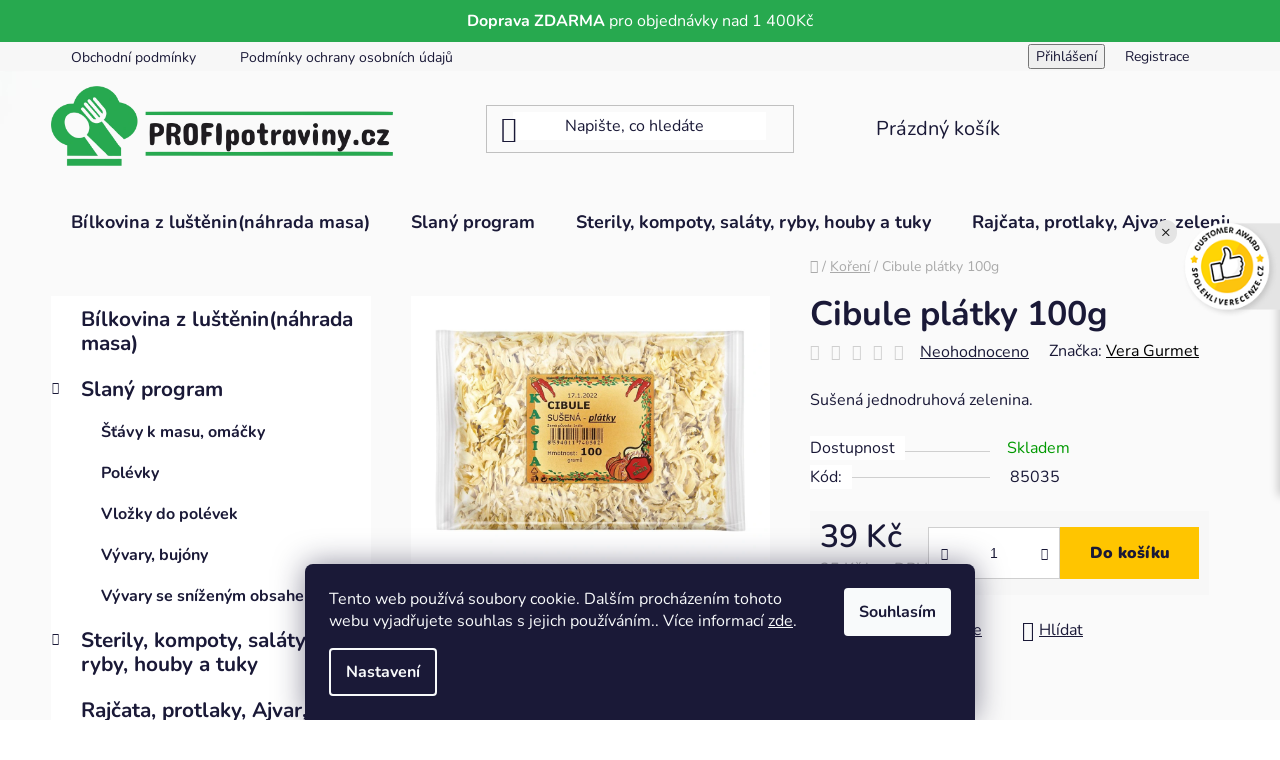

--- FILE ---
content_type: text/html; charset=utf-8
request_url: https://www.profipotraviny.cz/cibule-platky-100g/
body_size: 30436
content:
<!doctype html><html lang="cs" dir="ltr" class="header-background-light external-fonts-loaded"><head><meta charset="utf-8" /><meta name="viewport" content="width=device-width,initial-scale=1" /><title>Cibule plátky 100g - PROFIpotraviny.cz</title><link rel="preconnect" href="https://cdn.myshoptet.com" /><link rel="dns-prefetch" href="https://cdn.myshoptet.com" /><link rel="preload" href="https://cdn.myshoptet.com/prj/dist/master/cms/libs/jquery/jquery-1.11.3.min.js" as="script" /><link href="https://cdn.myshoptet.com/prj/dist/master/cms/templates/frontend_templates/shared/css/font-face/nunito.css" rel="stylesheet"><link href="https://cdn.myshoptet.com/prj/dist/master/shop/dist/font-shoptet-13.css.3c47e30adfa2e9e2683b.css" rel="stylesheet"><script>
dataLayer = [];
dataLayer.push({'shoptet' : {
    "pageId": 813,
    "pageType": "productDetail",
    "currency": "CZK",
    "currencyInfo": {
        "decimalSeparator": ",",
        "exchangeRate": 1,
        "priceDecimalPlaces": 0,
        "symbol": "K\u010d",
        "symbolLeft": 0,
        "thousandSeparator": " "
    },
    "language": "cs",
    "projectId": 347940,
    "product": {
        "id": 1755,
        "guid": "1337b906-8f0c-11ea-ae8d-ecf4bbd76e50",
        "hasVariants": false,
        "codes": [
            {
                "code": 85035
            }
        ],
        "code": "85035",
        "name": "Cibule pl\u00e1tky 100g",
        "appendix": "",
        "weight": 0.10000000000000001,
        "manufacturer": "Vera Gurmet",
        "manufacturerGuid": "1EF53335E930660EBB0ADA0BA3DED3EE",
        "currentCategory": "Ko\u0159en\u00ed",
        "currentCategoryGuid": "07e4eb85-6c7d-11ea-90ab-b8ca3a6a5ac4",
        "defaultCategory": "Ko\u0159en\u00ed",
        "defaultCategoryGuid": "07e4eb85-6c7d-11ea-90ab-b8ca3a6a5ac4",
        "currency": "CZK",
        "priceWithVat": 39
    },
    "cartInfo": {
        "id": null,
        "freeShipping": false,
        "freeShippingFrom": 1400,
        "leftToFreeGift": {
            "formattedPrice": "0 K\u010d",
            "priceLeft": 0
        },
        "freeGift": false,
        "leftToFreeShipping": {
            "priceLeft": 1400,
            "dependOnRegion": 0,
            "formattedPrice": "1 400 K\u010d"
        },
        "discountCoupon": [],
        "getNoBillingShippingPrice": {
            "withoutVat": 0,
            "vat": 0,
            "withVat": 0
        },
        "cartItems": [],
        "taxMode": "ORDINARY"
    },
    "cart": [],
    "customer": {
        "priceRatio": 1,
        "priceListId": 1,
        "groupId": null,
        "registered": false,
        "mainAccount": false
    }
}});
dataLayer.push({'cookie_consent' : {
    "marketing": "denied",
    "analytics": "denied"
}});
document.addEventListener('DOMContentLoaded', function() {
    shoptet.consent.onAccept(function(agreements) {
        if (agreements.length == 0) {
            return;
        }
        dataLayer.push({
            'cookie_consent' : {
                'marketing' : (agreements.includes(shoptet.config.cookiesConsentOptPersonalisation)
                    ? 'granted' : 'denied'),
                'analytics': (agreements.includes(shoptet.config.cookiesConsentOptAnalytics)
                    ? 'granted' : 'denied')
            },
            'event': 'cookie_consent'
        });
    });
});
</script>

<!-- Google Tag Manager -->
<script>(function(w,d,s,l,i){w[l]=w[l]||[];w[l].push({'gtm.start':
new Date().getTime(),event:'gtm.js'});var f=d.getElementsByTagName(s)[0],
j=d.createElement(s),dl=l!='dataLayer'?'&l='+l:'';j.async=true;j.src=
'https://www.googletagmanager.com/gtm.js?id='+i+dl;f.parentNode.insertBefore(j,f);
})(window,document,'script','dataLayer','GTM-PHHJKZ3');</script>
<!-- End Google Tag Manager -->

<meta property="og:type" content="website"><meta property="og:site_name" content="profipotraviny.cz"><meta property="og:url" content="https://www.profipotraviny.cz/cibule-platky-100g/"><meta property="og:title" content="Cibule plátky 100g - PROFIpotraviny.cz"><meta name="author" content="PROFIpotraviny.cz"><meta name="web_author" content="Shoptet.cz"><meta name="dcterms.rightsHolder" content="www.profipotraviny.cz"><meta name="robots" content="index,follow"><meta property="og:image" content="https://cdn.myshoptet.com/usr/www.profipotraviny.cz/user/shop/big/1755_cibule-susena-platky.png?623ed2bb"><meta property="og:description" content="Cibule plátky 100g. Sušená jednodruhová zelenina."><meta name="description" content="Cibule plátky 100g. Sušená jednodruhová zelenina."><meta name="google-site-verification" content="sGHWtTgqlPqxkYkSCOdRkwb9wRSaY7FdgfzbfMdtaYg"><meta property="product:price:amount" content="39"><meta property="product:price:currency" content="CZK"><style>:root {--color-primary: #000000;--color-primary-h: 0;--color-primary-s: 0%;--color-primary-l: 0%;--color-primary-hover: #FFC500;--color-primary-hover-h: 46;--color-primary-hover-s: 100%;--color-primary-hover-l: 50%;--color-secondary: #FFC500;--color-secondary-h: 46;--color-secondary-s: 100%;--color-secondary-l: 50%;--color-secondary-hover: #FFC500;--color-secondary-hover-h: 46;--color-secondary-hover-s: 100%;--color-secondary-hover-l: 50%;--color-tertiary: #000000;--color-tertiary-h: 0;--color-tertiary-s: 0%;--color-tertiary-l: 0%;--color-tertiary-hover: #cfcfcf;--color-tertiary-hover-h: 0;--color-tertiary-hover-s: 0%;--color-tertiary-hover-l: 81%;--color-header-background: #ffffff;--template-font: "Nunito";--template-headings-font: "Nunito";--header-background-url: url("[data-uri]");--cookies-notice-background: #1A1937;--cookies-notice-color: #F8FAFB;--cookies-notice-button-hover: #f5f5f5;--cookies-notice-link-hover: #27263f;--templates-update-management-preview-mode-content: "Náhled aktualizací šablony je aktivní pro váš prohlížeč."}</style>
    
    <link href="https://cdn.myshoptet.com/prj/dist/master/shop/dist/main-13.less.fdb02770e668ba5a70b5.css" rel="stylesheet" />
            <link href="https://cdn.myshoptet.com/prj/dist/master/shop/dist/mobile-header-v1-13.less.629f2f48911e67d0188c.css" rel="stylesheet" />
    
    <script>var shoptet = shoptet || {};</script>
    <script src="https://cdn.myshoptet.com/prj/dist/master/shop/dist/main-3g-header.js.05f199e7fd2450312de2.js"></script>
<!-- User include --><!-- project html code header -->
<head><script data-ad-client="ca-pub-9609873519435972" async src="https://pagead2.googlesyndication.com/pagead/js/adsbygoogle.js"></script></head>



<style>
#header .site-name a img {
    max-height: 80px;
}
  .prechod-sikmy {
      background-image: linear-gradient(to bottom right, #27a94f, #27a94f);
    color:#fff;
    text-align:center;
    padding:10px;
    }
    .custom-footer{background:#F8F8F8;}


#header{background-color: transparent;
border-color: transparent;}
.header-bottom{background-color: transparent;
border-color: transparent;}

#navigation{background-color: transparent;
border-color: transparent;}
.content-wrapper{background-color: transparent;}
</style>

<div class="prechod-sikmy">
<b>Doprava ZDARMA</b> pro objednávky nad 1 400Kč</div>
<div id="widget-container" class="ekomi-widget-container ekomi-widget-sf15489466f4080b4907a"  ></div>

<a href="https://www.ekomi.cz/review-profipotraviny.cz.html" target="_blank"><img alt="profipotraviny.cz Reviews with ekomi.cz" src="https://smart-widget-assets.ekomiapps.de/resources/ekomi_logo.png" style="display: none;"/></a>

<script type="text/javascript">
    function registerWidget (w, token) {
        w['_ekomiWidgetsServerUrl'] = 'https://widgets.ekomi.com';
        w['_customerId'] = 154894;
        
        if (w['_language'] == undefined) {
            w['_language'] = new Array();
        }
        w['_language'][token] = 'auto';        
        
        if(typeof(w['_ekomiWidgetTokens']) !== 'undefined'){
            w['_ekomiWidgetTokens'][w['_ekomiWidgetTokens'].length] = token;
        } else {
            w['_ekomiWidgetTokens'] = new Array(token);
        }
        if(typeof(ekomiWidgetJs) == 'undefined') {
            ekomiWidgetJs = true;
            var scr = document.createElement('script');scr.src = 'https://sw-assets.ekomiapps.de/static_resources/widget.js';
            var head = document.getElementsByTagName('head')[0];head.appendChild(scr);
            
        } else {if (typeof ekomiWidgetMain != 'undefined') {ekomiWidgetMain('ajax', token);}}
        return true;
    }
    (function (w) {
        var token = 'sf15489466f4080b4907a';
        var k = document.getElementsByClassName("ekomi-widget-" + token);
        for(var x=0;x<k.length;x++){ registerWidget(w,token); }
    })(window);
</script>

<!-- /User include --><link rel="shortcut icon" href="/favicon.ico" type="image/x-icon" /><link rel="canonical" href="https://www.profipotraviny.cz/cibule-platky-100g/" />    <script>
        var _hwq = _hwq || [];
        _hwq.push(['setKey', '74EE1318E35BEA20323970DA648533EF']);
        _hwq.push(['setTopPos', '10']);
        _hwq.push(['showWidget', '22']);
        (function() {
            var ho = document.createElement('script');
            ho.src = 'https://cz.im9.cz/direct/i/gjs.php?n=wdgt&sak=74EE1318E35BEA20323970DA648533EF';
            var s = document.getElementsByTagName('script')[0]; s.parentNode.insertBefore(ho, s);
        })();
    </script>
<script>!function(){var t={9196:function(){!function(){var t=/\[object (Boolean|Number|String|Function|Array|Date|RegExp)\]/;function r(r){return null==r?String(r):(r=t.exec(Object.prototype.toString.call(Object(r))))?r[1].toLowerCase():"object"}function n(t,r){return Object.prototype.hasOwnProperty.call(Object(t),r)}function e(t){if(!t||"object"!=r(t)||t.nodeType||t==t.window)return!1;try{if(t.constructor&&!n(t,"constructor")&&!n(t.constructor.prototype,"isPrototypeOf"))return!1}catch(t){return!1}for(var e in t);return void 0===e||n(t,e)}function o(t,r,n){this.b=t,this.f=r||function(){},this.d=!1,this.a={},this.c=[],this.e=function(t){return{set:function(r,n){u(c(r,n),t.a)},get:function(r){return t.get(r)}}}(this),i(this,t,!n);var e=t.push,o=this;t.push=function(){var r=[].slice.call(arguments,0),n=e.apply(t,r);return i(o,r),n}}function i(t,n,o){for(t.c.push.apply(t.c,n);!1===t.d&&0<t.c.length;){if("array"==r(n=t.c.shift()))t:{var i=n,a=t.a;if("string"==r(i[0])){for(var f=i[0].split("."),s=f.pop(),p=(i=i.slice(1),0);p<f.length;p++){if(void 0===a[f[p]])break t;a=a[f[p]]}try{a[s].apply(a,i)}catch(t){}}}else if("function"==typeof n)try{n.call(t.e)}catch(t){}else{if(!e(n))continue;for(var l in n)u(c(l,n[l]),t.a)}o||(t.d=!0,t.f(t.a,n),t.d=!1)}}function c(t,r){for(var n={},e=n,o=t.split("."),i=0;i<o.length-1;i++)e=e[o[i]]={};return e[o[o.length-1]]=r,n}function u(t,o){for(var i in t)if(n(t,i)){var c=t[i];"array"==r(c)?("array"==r(o[i])||(o[i]=[]),u(c,o[i])):e(c)?(e(o[i])||(o[i]={}),u(c,o[i])):o[i]=c}}window.DataLayerHelper=o,o.prototype.get=function(t){var r=this.a;t=t.split(".");for(var n=0;n<t.length;n++){if(void 0===r[t[n]])return;r=r[t[n]]}return r},o.prototype.flatten=function(){this.b.splice(0,this.b.length),this.b[0]={},u(this.a,this.b[0])}}()}},r={};function n(e){var o=r[e];if(void 0!==o)return o.exports;var i=r[e]={exports:{}};return t[e](i,i.exports,n),i.exports}n.n=function(t){var r=t&&t.__esModule?function(){return t.default}:function(){return t};return n.d(r,{a:r}),r},n.d=function(t,r){for(var e in r)n.o(r,e)&&!n.o(t,e)&&Object.defineProperty(t,e,{enumerable:!0,get:r[e]})},n.o=function(t,r){return Object.prototype.hasOwnProperty.call(t,r)},function(){"use strict";n(9196)}()}();</script><style>/* custom background */@media (min-width: 992px) {body {background-position: top center;background-repeat: no-repeat;background-attachment: scroll;background-image: url('https://cdn.myshoptet.com/usr/www.profipotraviny.cz/user/frontend_backgrounds/bez_n__zvu-6.jpg');}}</style>    <!-- Global site tag (gtag.js) - Google Analytics -->
    <script async src="https://www.googletagmanager.com/gtag/js?id=G-V3T0N9SWEQ"></script>
    <script>
        
        window.dataLayer = window.dataLayer || [];
        function gtag(){dataLayer.push(arguments);}
        

                    console.debug('default consent data');

            gtag('consent', 'default', {"ad_storage":"denied","analytics_storage":"denied","ad_user_data":"denied","ad_personalization":"denied","wait_for_update":500});
            dataLayer.push({
                'event': 'default_consent'
            });
        
        gtag('js', new Date());

                gtag('config', 'UA-164691191-1', { 'groups': "UA" });
        
                gtag('config', 'G-V3T0N9SWEQ', {"groups":"GA4","send_page_view":false,"content_group":"productDetail","currency":"CZK","page_language":"cs"});
        
                gtag('config', 'AW-643623649');
        
        
        
        
        
                    gtag('event', 'page_view', {"send_to":"GA4","page_language":"cs","content_group":"productDetail","currency":"CZK"});
        
                gtag('set', 'currency', 'CZK');

        gtag('event', 'view_item', {
            "send_to": "UA",
            "items": [
                {
                    "id": "85035",
                    "name": "Cibule pl\u00e1tky 100g",
                    "category": "Ko\u0159en\u00ed",
                                        "brand": "Vera Gurmet",
                                                            "price": 35
                }
            ]
        });
        
        
        
        
        
                    gtag('event', 'view_item', {"send_to":"GA4","page_language":"cs","content_group":"productDetail","value":35,"currency":"CZK","items":[{"item_id":"85035","item_name":"Cibule pl\u00e1tky 100g","item_brand":"Vera Gurmet","item_category":"Ko\u0159en\u00ed","price":35,"quantity":1,"index":0}]});
        
        
        
        
        
        
        
        document.addEventListener('DOMContentLoaded', function() {
            if (typeof shoptet.tracking !== 'undefined') {
                for (var id in shoptet.tracking.bannersList) {
                    gtag('event', 'view_promotion', {
                        "send_to": "UA",
                        "promotions": [
                            {
                                "id": shoptet.tracking.bannersList[id].id,
                                "name": shoptet.tracking.bannersList[id].name,
                                "position": shoptet.tracking.bannersList[id].position
                            }
                        ]
                    });
                }
            }

            shoptet.consent.onAccept(function(agreements) {
                if (agreements.length !== 0) {
                    console.debug('gtag consent accept');
                    var gtagConsentPayload =  {
                        'ad_storage': agreements.includes(shoptet.config.cookiesConsentOptPersonalisation)
                            ? 'granted' : 'denied',
                        'analytics_storage': agreements.includes(shoptet.config.cookiesConsentOptAnalytics)
                            ? 'granted' : 'denied',
                                                                                                'ad_user_data': agreements.includes(shoptet.config.cookiesConsentOptPersonalisation)
                            ? 'granted' : 'denied',
                        'ad_personalization': agreements.includes(shoptet.config.cookiesConsentOptPersonalisation)
                            ? 'granted' : 'denied',
                        };
                    console.debug('update consent data', gtagConsentPayload);
                    gtag('consent', 'update', gtagConsentPayload);
                    dataLayer.push(
                        { 'event': 'update_consent' }
                    );
                }
            });
        });
    </script>
<script>
    (function(t, r, a, c, k, i, n, g) { t['ROIDataObject'] = k;
    t[k]=t[k]||function(){ (t[k].q=t[k].q||[]).push(arguments) },t[k].c=i;n=r.createElement(a),
    g=r.getElementsByTagName(a)[0];n.async=1;n.src=c;g.parentNode.insertBefore(n,g)
    })(window, document, 'script', '//www.heureka.cz/ocm/sdk.js?source=shoptet&version=2&page=product_detail', 'heureka', 'cz');

    heureka('set_user_consent', 0);
</script>
</head><body class="desktop id-813 in-koreni template-13 type-product type-detail multiple-columns-body columns-3 smart-labels-active ums_forms_redesign--off ums_a11y_category_page--on ums_discussion_rating_forms--off ums_flags_display_unification--on ums_a11y_login--on mobile-header-version-1"><noscript>
    <style>
        #header {
            padding-top: 0;
            position: relative !important;
            top: 0;
        }
        .header-navigation {
            position: relative !important;
        }
        .overall-wrapper {
            margin: 0 !important;
        }
        body:not(.ready) {
            visibility: visible !important;
        }
    </style>
    <div class="no-javascript">
        <div class="no-javascript__title">Musíte změnit nastavení vašeho prohlížeče</div>
        <div class="no-javascript__text">Podívejte se na: <a href="https://www.google.com/support/bin/answer.py?answer=23852">Jak povolit JavaScript ve vašem prohlížeči</a>.</div>
        <div class="no-javascript__text">Pokud používáte software na blokování reklam, může být nutné povolit JavaScript z této stránky.</div>
        <div class="no-javascript__text">Děkujeme.</div>
    </div>
</noscript>

        <div id="fb-root"></div>
        <script>
            window.fbAsyncInit = function() {
                FB.init({
//                    appId            : 'your-app-id',
                    autoLogAppEvents : true,
                    xfbml            : true,
                    version          : 'v19.0'
                });
            };
        </script>
        <script async defer crossorigin="anonymous" src="https://connect.facebook.net/cs_CZ/sdk.js"></script>
<!-- Google Tag Manager (noscript) -->
<noscript><iframe src="https://www.googletagmanager.com/ns.html?id=GTM-PHHJKZ3"
height="0" width="0" style="display:none;visibility:hidden"></iframe></noscript>
<!-- End Google Tag Manager (noscript) -->

    <div class="siteCookies siteCookies--bottom siteCookies--dark js-siteCookies" role="dialog" data-testid="cookiesPopup" data-nosnippet>
        <div class="siteCookies__form">
            <div class="siteCookies__content">
                <div class="siteCookies__text">
                    Tento web používá soubory cookie. Dalším procházením tohoto webu vyjadřujete souhlas s jejich používáním.. Více informací <a href="https://347940.myshoptet.com/podminky-ochrany-osobnich-udaju/" target="\">zde</a>.
                </div>
                <p class="siteCookies__links">
                    <button class="siteCookies__link js-cookies-settings" aria-label="Nastavení cookies" data-testid="cookiesSettings">Nastavení</button>
                </p>
            </div>
            <div class="siteCookies__buttonWrap">
                                <button class="siteCookies__button js-cookiesConsentSubmit" value="all" aria-label="Přijmout cookies" data-testid="buttonCookiesAccept">Souhlasím</button>
            </div>
        </div>
        <script>
            document.addEventListener("DOMContentLoaded", () => {
                const siteCookies = document.querySelector('.js-siteCookies');
                document.addEventListener("scroll", shoptet.common.throttle(() => {
                    const st = document.documentElement.scrollTop;
                    if (st > 1) {
                        siteCookies.classList.add('siteCookies--scrolled');
                    } else {
                        siteCookies.classList.remove('siteCookies--scrolled');
                    }
                }, 100));
            });
        </script>
    </div>
<a href="#content" class="skip-link sr-only">Přejít na obsah</a><div class="overall-wrapper"><div class="user-action"><div class="container">
    <div class="user-action-in">
                    <div id="login" class="user-action-login popup-widget login-widget" role="dialog" aria-labelledby="loginHeading">
        <div class="popup-widget-inner">
                            <h2 id="loginHeading">Přihlášení k vašemu účtu</h2><div id="customerLogin"><form action="/action/Customer/Login/" method="post" id="formLoginIncluded" class="csrf-enabled formLogin" data-testid="formLogin"><input type="hidden" name="referer" value="" /><div class="form-group"><div class="input-wrapper email js-validated-element-wrapper no-label"><input type="email" name="email" class="form-control" autofocus placeholder="E-mailová adresa (např. jan@novak.cz)" data-testid="inputEmail" autocomplete="email" required /></div></div><div class="form-group"><div class="input-wrapper password js-validated-element-wrapper no-label"><input type="password" name="password" class="form-control" placeholder="Heslo" data-testid="inputPassword" autocomplete="current-password" required /><span class="no-display">Nemůžete vyplnit toto pole</span><input type="text" name="surname" value="" class="no-display" /></div></div><div class="form-group"><div class="login-wrapper"><button type="submit" class="btn btn-secondary btn-text btn-login" data-testid="buttonSubmit">Přihlásit se</button><div class="password-helper"><a href="/registrace/" data-testid="signup" rel="nofollow">Nová registrace</a><a href="/klient/zapomenute-heslo/" rel="nofollow">Zapomenuté heslo</a></div></div></div><div class="social-login-buttons"><div class="social-login-buttons-divider"><span>nebo</span></div><div class="form-group"><a href="/action/Social/login/?provider=Seznam" class="login-btn seznam" rel="nofollow"><span class="login-seznam-icon"></span><strong>Přihlásit se přes Seznam</strong></a></div></div></form>
</div>                    </div>
    </div>

                <div id="cart-widget" class="user-action-cart popup-widget cart-widget loader-wrapper" data-testid="popupCartWidget" role="dialog" aria-hidden="true">
            <div class="popup-widget-inner cart-widget-inner place-cart-here">
                <div class="loader-overlay">
                    <div class="loader"></div>
                </div>
            </div>
        </div>
    </div>
</div>
</div><div class="top-navigation-bar" data-testid="topNavigationBar">

    <div class="container">

                            <div class="top-navigation-menu">
                <ul class="top-navigation-bar-menu">
                                            <li class="top-navigation-menu-item-39">
                            <a href="/obchodni-podminky/" title="Obchodní podmínky" target="blank">Obchodní podmínky</a>
                        </li>
                                            <li class="top-navigation-menu-item-691">
                            <a href="/podminky-ochrany-osobnich-udaju/" title="Podmínky ochrany osobních údajů " target="blank">Podmínky ochrany osobních údajů </a>
                        </li>
                                    </ul>
                <div class="top-navigation-menu-trigger">Více</div>
                <ul class="top-navigation-bar-menu-helper"></ul>
            </div>
        
        <div class="top-navigation-tools">
                        <button class="top-nav-button top-nav-button-login toggle-window" type="button" data-target="login" aria-haspopup="dialog" aria-controls="login" aria-expanded="false" data-testid="signin"><span>Přihlášení</span></button>
    <a href="/registrace/" class="top-nav-button top-nav-button-register" data-testid="headerSignup">Registrace</a>
        </div>

    </div>

</div>
<header id="header">
        <div class="header-top">
            <div class="container navigation-wrapper header-top-wrapper">
                <div class="site-name"><a href="/" data-testid="linkWebsiteLogo"><img src="https://cdn.myshoptet.com/usr/www.profipotraviny.cz/user/logos/logo1_cdr-2.png" alt="PROFIpotraviny.cz" fetchpriority="low" /></a></div>                <div class="search" itemscope itemtype="https://schema.org/WebSite">
                    <meta itemprop="headline" content="Koření"/><meta itemprop="url" content="https://www.profipotraviny.cz"/><meta itemprop="text" content="Cibule plátky 100g. Sušená jednodruhová zelenina."/>                    <form action="/action/ProductSearch/prepareString/" method="post"
    id="formSearchForm" class="search-form compact-form js-search-main"
    itemprop="potentialAction" itemscope itemtype="https://schema.org/SearchAction" data-testid="searchForm">
    <fieldset>
        <meta itemprop="target"
            content="https://www.profipotraviny.cz/vyhledavani/?string={string}"/>
        <input type="hidden" name="language" value="cs"/>
        
            
    <span class="search-input-icon" aria-hidden="true"></span>

<input
    type="search"
    name="string"
        class="query-input form-control search-input js-search-input"
    placeholder="Napište, co hledáte"
    autocomplete="off"
    required
    itemprop="query-input"
    aria-label="Vyhledávání"
    data-testid="searchInput"
>
            <button type="submit" class="btn btn-default search-button" data-testid="searchBtn">Hledat</button>
        
    </fieldset>
</form>
                </div>
                <div class="navigation-buttons">
                    <a href="#" class="toggle-window" data-target="search" data-testid="linkSearchIcon"><span class="sr-only">Hledat</span></a>
                        
    <a href="/kosik/" class="btn btn-icon toggle-window cart-count" data-target="cart" data-hover="true" data-redirect="true" data-testid="headerCart" rel="nofollow" aria-haspopup="dialog" aria-expanded="false" aria-controls="cart-widget">
        
                <span class="sr-only">Nákupní košík</span>
        
            <span class="cart-price visible-lg-inline-block" data-testid="headerCartPrice">
                                    Prázdný košík                            </span>
        
    
            </a>
                    <a href="#" class="toggle-window" data-target="navigation" data-testid="hamburgerMenu"></a>
                </div>
            </div>
        </div>
        <div class="header-bottom">
            <div class="container navigation-wrapper header-bottom-wrapper js-navigation-container">
                <nav id="navigation" aria-label="Hlavní menu" data-collapsible="true"><div class="navigation-in menu"><ul class="menu-level-1" role="menubar" data-testid="headerMenuItems"><li class="menu-item-964" role="none"><a href="/bilkovina-z-lustenin-nahrada-masa-2/" data-testid="headerMenuItem" role="menuitem" aria-expanded="false"><b>Bílkovina z luštěnin(náhrada masa)</b></a></li>
<li class="menu-item-810 ext" role="none"><a href="/slany-program/" data-testid="headerMenuItem" role="menuitem" aria-haspopup="true" aria-expanded="false"><b>Slaný program</b><span class="submenu-arrow"></span></a><ul class="menu-level-2" aria-label="Slaný program" tabindex="-1" role="menu"><li class="menu-item-711" role="none"><a href="/slany-program-stavy-omacky/" class="menu-image" data-testid="headerMenuItem" tabindex="-1" aria-hidden="true"><img src="data:image/svg+xml,%3Csvg%20width%3D%22140%22%20height%3D%22100%22%20xmlns%3D%22http%3A%2F%2Fwww.w3.org%2F2000%2Fsvg%22%3E%3C%2Fsvg%3E" alt="" aria-hidden="true" width="140" height="100"  data-src="https://cdn.myshoptet.com/prj/dist/master/cms/templates/frontend_templates/00/img/folder.svg" fetchpriority="low" /></a><div><a href="/slany-program-stavy-omacky/" data-testid="headerMenuItem" role="menuitem"><span>Šťávy k masu, omáčky</span></a>
                        </div></li><li class="menu-item-708" role="none"><a href="/slany-program-polevky/" class="menu-image" data-testid="headerMenuItem" tabindex="-1" aria-hidden="true"><img src="data:image/svg+xml,%3Csvg%20width%3D%22140%22%20height%3D%22100%22%20xmlns%3D%22http%3A%2F%2Fwww.w3.org%2F2000%2Fsvg%22%3E%3C%2Fsvg%3E" alt="" aria-hidden="true" width="140" height="100"  data-src="https://cdn.myshoptet.com/prj/dist/master/cms/templates/frontend_templates/00/img/folder.svg" fetchpriority="low" /></a><div><a href="/slany-program-polevky/" data-testid="headerMenuItem" role="menuitem"><span>Polévky</span></a>
                        </div></li><li class="menu-item-705" role="none"><a href="/slany-program-vlozky-do-polevek/" class="menu-image" data-testid="headerMenuItem" tabindex="-1" aria-hidden="true"><img src="data:image/svg+xml,%3Csvg%20width%3D%22140%22%20height%3D%22100%22%20xmlns%3D%22http%3A%2F%2Fwww.w3.org%2F2000%2Fsvg%22%3E%3C%2Fsvg%3E" alt="" aria-hidden="true" width="140" height="100"  data-src="https://cdn.myshoptet.com/prj/dist/master/cms/templates/frontend_templates/00/img/folder.svg" fetchpriority="low" /></a><div><a href="/slany-program-vlozky-do-polevek/" data-testid="headerMenuItem" role="menuitem"><span>Vložky do polévek</span></a>
                        </div></li><li class="menu-item-702" role="none"><a href="/slany-program-vyvary--bujony/" class="menu-image" data-testid="headerMenuItem" tabindex="-1" aria-hidden="true"><img src="data:image/svg+xml,%3Csvg%20width%3D%22140%22%20height%3D%22100%22%20xmlns%3D%22http%3A%2F%2Fwww.w3.org%2F2000%2Fsvg%22%3E%3C%2Fsvg%3E" alt="" aria-hidden="true" width="140" height="100"  data-src="https://cdn.myshoptet.com/prj/dist/master/cms/templates/frontend_templates/00/img/folder.svg" fetchpriority="low" /></a><div><a href="/slany-program-vyvary--bujony/" data-testid="headerMenuItem" role="menuitem"><span>Vývary, bujóny</span></a>
                        </div></li><li class="menu-item-840" role="none"><a href="/vyvary-se-snizenym-obsahem-soli/" class="menu-image" data-testid="headerMenuItem" tabindex="-1" aria-hidden="true"><img src="data:image/svg+xml,%3Csvg%20width%3D%22140%22%20height%3D%22100%22%20xmlns%3D%22http%3A%2F%2Fwww.w3.org%2F2000%2Fsvg%22%3E%3C%2Fsvg%3E" alt="" aria-hidden="true" width="140" height="100"  data-src="https://cdn.myshoptet.com/prj/dist/master/cms/templates/frontend_templates/00/img/folder.svg" fetchpriority="low" /></a><div><a href="/vyvary-se-snizenym-obsahem-soli/" data-testid="headerMenuItem" role="menuitem"><span>Vývary se sníženým obsahem soli</span></a>
                        </div></li></ul></li>
<li class="menu-item-762 ext" role="none"><a href="/ostatni-sterily-a-tuky-salaty-ryby-houby/" data-testid="headerMenuItem" role="menuitem" aria-haspopup="true" aria-expanded="false"><b>Sterily, kompoty, saláty, ryby, houby a tuky</b><span class="submenu-arrow"></span></a><ul class="menu-level-2" aria-label="Sterily, kompoty, saláty, ryby, houby a tuky" tabindex="-1" role="menu"><li class="menu-item-885" role="none"><a href="/tuky-a-oleje/" class="menu-image" data-testid="headerMenuItem" tabindex="-1" aria-hidden="true"><img src="data:image/svg+xml,%3Csvg%20width%3D%22140%22%20height%3D%22100%22%20xmlns%3D%22http%3A%2F%2Fwww.w3.org%2F2000%2Fsvg%22%3E%3C%2Fsvg%3E" alt="" aria-hidden="true" width="140" height="100"  data-src="https://cdn.myshoptet.com/prj/dist/master/cms/templates/frontend_templates/00/img/folder.svg" fetchpriority="low" /></a><div><a href="/tuky-a-oleje/" data-testid="headerMenuItem" role="menuitem"><span>Tuky a oleje</span></a>
                        </div></li><li class="menu-item-897" role="none"><a href="/ovocne-kompoty/" class="menu-image" data-testid="headerMenuItem" tabindex="-1" aria-hidden="true"><img src="data:image/svg+xml,%3Csvg%20width%3D%22140%22%20height%3D%22100%22%20xmlns%3D%22http%3A%2F%2Fwww.w3.org%2F2000%2Fsvg%22%3E%3C%2Fsvg%3E" alt="" aria-hidden="true" width="140" height="100"  data-src="https://cdn.myshoptet.com/prj/dist/master/cms/templates/frontend_templates/00/img/folder.svg" fetchpriority="low" /></a><div><a href="/ovocne-kompoty/" data-testid="headerMenuItem" role="menuitem"><span>Ovocné kompoty</span></a>
                        </div></li><li class="menu-item-900" role="none"><a href="/sterily/" class="menu-image" data-testid="headerMenuItem" tabindex="-1" aria-hidden="true"><img src="data:image/svg+xml,%3Csvg%20width%3D%22140%22%20height%3D%22100%22%20xmlns%3D%22http%3A%2F%2Fwww.w3.org%2F2000%2Fsvg%22%3E%3C%2Fsvg%3E" alt="" aria-hidden="true" width="140" height="100"  data-src="https://cdn.myshoptet.com/prj/dist/master/cms/templates/frontend_templates/00/img/folder.svg" fetchpriority="low" /></a><div><a href="/sterily/" data-testid="headerMenuItem" role="menuitem"><span>Sterily</span></a>
                        </div></li><li class="menu-item-903" role="none"><a href="/ryby/" class="menu-image" data-testid="headerMenuItem" tabindex="-1" aria-hidden="true"><img src="data:image/svg+xml,%3Csvg%20width%3D%22140%22%20height%3D%22100%22%20xmlns%3D%22http%3A%2F%2Fwww.w3.org%2F2000%2Fsvg%22%3E%3C%2Fsvg%3E" alt="" aria-hidden="true" width="140" height="100"  data-src="https://cdn.myshoptet.com/prj/dist/master/cms/templates/frontend_templates/00/img/folder.svg" fetchpriority="low" /></a><div><a href="/ryby/" data-testid="headerMenuItem" role="menuitem"><span>Ryby</span></a>
                        </div></li><li class="menu-item-906" role="none"><a href="/sterilovane-houby/" class="menu-image" data-testid="headerMenuItem" tabindex="-1" aria-hidden="true"><img src="data:image/svg+xml,%3Csvg%20width%3D%22140%22%20height%3D%22100%22%20xmlns%3D%22http%3A%2F%2Fwww.w3.org%2F2000%2Fsvg%22%3E%3C%2Fsvg%3E" alt="" aria-hidden="true" width="140" height="100"  data-src="https://cdn.myshoptet.com/prj/dist/master/cms/templates/frontend_templates/00/img/folder.svg" fetchpriority="low" /></a><div><a href="/sterilovane-houby/" data-testid="headerMenuItem" role="menuitem"><span>Houby sterilované</span></a>
                        </div></li><li class="menu-item-909" role="none"><a href="/zeleninove-salaty/" class="menu-image" data-testid="headerMenuItem" tabindex="-1" aria-hidden="true"><img src="data:image/svg+xml,%3Csvg%20width%3D%22140%22%20height%3D%22100%22%20xmlns%3D%22http%3A%2F%2Fwww.w3.org%2F2000%2Fsvg%22%3E%3C%2Fsvg%3E" alt="" aria-hidden="true" width="140" height="100"  data-src="https://cdn.myshoptet.com/prj/dist/master/cms/templates/frontend_templates/00/img/folder.svg" fetchpriority="low" /></a><div><a href="/zeleninove-salaty/" data-testid="headerMenuItem" role="menuitem"><span>Zeleninové saláty</span></a>
                        </div></li></ul></li>
<li class="menu-item-714" role="none"><a href="/rajcata--protlaky--ajvar-zeleninova-pyre/" data-testid="headerMenuItem" role="menuitem" aria-expanded="false"><b>Rajčata, protlaky, Ajvar, zeleninová pyré</b></a></li>
<li class="menu-item-732" role="none"><a href="/ostatni-jisky/" data-testid="headerMenuItem" role="menuitem" aria-expanded="false"><b>Jíšky</b></a></li>
<li class="menu-item-813 ext" role="none"><a href="/koreni/" class="active" data-testid="headerMenuItem" role="menuitem" aria-haspopup="true" aria-expanded="false"><b>Koření</b><span class="submenu-arrow"></span></a><ul class="menu-level-2" aria-label="Koření" tabindex="-1" role="menu"><li class="menu-item-958" role="none"><a href="/natur-koreni/" class="menu-image" data-testid="headerMenuItem" tabindex="-1" aria-hidden="true"><img src="data:image/svg+xml,%3Csvg%20width%3D%22140%22%20height%3D%22100%22%20xmlns%3D%22http%3A%2F%2Fwww.w3.org%2F2000%2Fsvg%22%3E%3C%2Fsvg%3E" alt="" aria-hidden="true" width="140" height="100"  data-src="https://cdn.myshoptet.com/prj/dist/master/cms/templates/frontend_templates/00/img/folder.svg" fetchpriority="low" /></a><div><a href="/natur-koreni/" data-testid="headerMenuItem" role="menuitem"><span>NATUR koření</span></a>
                        </div></li><li class="menu-item-726" role="none"><a href="/koreni-tekuta/" class="menu-image" data-testid="headerMenuItem" tabindex="-1" aria-hidden="true"><img src="data:image/svg+xml,%3Csvg%20width%3D%22140%22%20height%3D%22100%22%20xmlns%3D%22http%3A%2F%2Fwww.w3.org%2F2000%2Fsvg%22%3E%3C%2Fsvg%3E" alt="" aria-hidden="true" width="140" height="100"  data-src="https://cdn.myshoptet.com/prj/dist/master/cms/templates/frontend_templates/00/img/folder.svg" fetchpriority="low" /></a><div><a href="/koreni-tekuta/" data-testid="headerMenuItem" role="menuitem"><span>Tekuté koření</span></a>
                        </div></li><li class="menu-item-729" role="none"><a href="/koreni-kuchynske-koreni/" class="menu-image" data-testid="headerMenuItem" tabindex="-1" aria-hidden="true"><img src="data:image/svg+xml,%3Csvg%20width%3D%22140%22%20height%3D%22100%22%20xmlns%3D%22http%3A%2F%2Fwww.w3.org%2F2000%2Fsvg%22%3E%3C%2Fsvg%3E" alt="" aria-hidden="true" width="140" height="100"  data-src="https://cdn.myshoptet.com/prj/dist/master/cms/templates/frontend_templates/00/img/folder.svg" fetchpriority="low" /></a><div><a href="/koreni-kuchynske-koreni/" data-testid="headerMenuItem" role="menuitem"><span>Kuchyňské koření</span></a>
                        </div></li><li class="menu-item-735" role="none"><a href="/koreni-smesi/" class="menu-image" data-testid="headerMenuItem" tabindex="-1" aria-hidden="true"><img src="data:image/svg+xml,%3Csvg%20width%3D%22140%22%20height%3D%22100%22%20xmlns%3D%22http%3A%2F%2Fwww.w3.org%2F2000%2Fsvg%22%3E%3C%2Fsvg%3E" alt="" aria-hidden="true" width="140" height="100"  data-src="https://cdn.myshoptet.com/prj/dist/master/cms/templates/frontend_templates/00/img/folder.svg" fetchpriority="low" /></a><div><a href="/koreni-smesi/" data-testid="headerMenuItem" role="menuitem"><span>Koření - směsi</span></a>
                        </div></li><li class="menu-item-738" role="none"><a href="/koreni-jednodruhova/" class="menu-image" data-testid="headerMenuItem" tabindex="-1" aria-hidden="true"><img src="data:image/svg+xml,%3Csvg%20width%3D%22140%22%20height%3D%22100%22%20xmlns%3D%22http%3A%2F%2Fwww.w3.org%2F2000%2Fsvg%22%3E%3C%2Fsvg%3E" alt="" aria-hidden="true" width="140" height="100"  data-src="https://cdn.myshoptet.com/prj/dist/master/cms/templates/frontend_templates/00/img/folder.svg" fetchpriority="low" /></a><div><a href="/koreni-jednodruhova/" data-testid="headerMenuItem" role="menuitem"><span>Koření jednodruhová</span></a>
                        </div></li><li class="menu-item-741" role="none"><a href="/koreni-cesnekova-pasta-zeleninova/" class="menu-image" data-testid="headerMenuItem" tabindex="-1" aria-hidden="true"><img src="data:image/svg+xml,%3Csvg%20width%3D%22140%22%20height%3D%22100%22%20xmlns%3D%22http%3A%2F%2Fwww.w3.org%2F2000%2Fsvg%22%3E%3C%2Fsvg%3E" alt="" aria-hidden="true" width="140" height="100"  data-src="https://cdn.myshoptet.com/prj/dist/master/cms/templates/frontend_templates/00/img/folder.svg" fetchpriority="low" /></a><div><a href="/koreni-cesnekova-pasta-zeleninova/" data-testid="headerMenuItem" role="menuitem"><span>Koření - zeleninová</span></a>
                        </div></li><li class="menu-item-798" role="none"><a href="/koreni-kompletni-smesi-do-masa/" class="menu-image" data-testid="headerMenuItem" tabindex="-1" aria-hidden="true"><img src="data:image/svg+xml,%3Csvg%20width%3D%22140%22%20height%3D%22100%22%20xmlns%3D%22http%3A%2F%2Fwww.w3.org%2F2000%2Fsvg%22%3E%3C%2Fsvg%3E" alt="" aria-hidden="true" width="140" height="100"  data-src="https://cdn.myshoptet.com/prj/dist/master/cms/templates/frontend_templates/00/img/folder.svg" fetchpriority="low" /></a><div><a href="/koreni-kompletni-smesi-do-masa/" data-testid="headerMenuItem" role="menuitem"><span>Kompletní směsi do masa</span></a>
                        </div></li><li class="menu-item-849" role="none"><a href="/koreni-houbova/" class="menu-image" data-testid="headerMenuItem" tabindex="-1" aria-hidden="true"><img src="data:image/svg+xml,%3Csvg%20width%3D%22140%22%20height%3D%22100%22%20xmlns%3D%22http%3A%2F%2Fwww.w3.org%2F2000%2Fsvg%22%3E%3C%2Fsvg%3E" alt="" aria-hidden="true" width="140" height="100"  data-src="https://cdn.myshoptet.com/prj/dist/master/cms/templates/frontend_templates/00/img/folder.svg" fetchpriority="low" /></a><div><a href="/koreni-houbova/" data-testid="headerMenuItem" role="menuitem"><span>Koření - houbová</span></a>
                        </div></li><li class="menu-item-852" role="none"><a href="/koreni-dozy-230--500ml/" class="menu-image" data-testid="headerMenuItem" tabindex="-1" aria-hidden="true"><img src="data:image/svg+xml,%3Csvg%20width%3D%22140%22%20height%3D%22100%22%20xmlns%3D%22http%3A%2F%2Fwww.w3.org%2F2000%2Fsvg%22%3E%3C%2Fsvg%3E" alt="" aria-hidden="true" width="140" height="100"  data-src="https://cdn.myshoptet.com/prj/dist/master/cms/templates/frontend_templates/00/img/folder.svg" fetchpriority="low" /></a><div><a href="/koreni-dozy-230--500ml/" data-testid="headerMenuItem" role="menuitem"><span>Koření dózy 230, 500ml</span></a>
                        </div></li><li class="menu-item-855" role="none"><a href="/koreni-dozy-1000ml/" class="menu-image" data-testid="headerMenuItem" tabindex="-1" aria-hidden="true"><img src="data:image/svg+xml,%3Csvg%20width%3D%22140%22%20height%3D%22100%22%20xmlns%3D%22http%3A%2F%2Fwww.w3.org%2F2000%2Fsvg%22%3E%3C%2Fsvg%3E" alt="" aria-hidden="true" width="140" height="100"  data-src="https://cdn.myshoptet.com/prj/dist/master/cms/templates/frontend_templates/00/img/folder.svg" fetchpriority="low" /></a><div><a href="/koreni-dozy-1000ml/" data-testid="headerMenuItem" role="menuitem"><span>Koření dózy 1000ml</span></a>
                        </div></li><li class="menu-item-927" role="none"><a href="/pytlicky-koreni-50-200g/" class="menu-image" data-testid="headerMenuItem" tabindex="-1" aria-hidden="true"><img src="data:image/svg+xml,%3Csvg%20width%3D%22140%22%20height%3D%22100%22%20xmlns%3D%22http%3A%2F%2Fwww.w3.org%2F2000%2Fsvg%22%3E%3C%2Fsvg%3E" alt="" aria-hidden="true" width="140" height="100"  data-src="https://cdn.myshoptet.com/prj/dist/master/cms/templates/frontend_templates/00/img/folder.svg" fetchpriority="low" /></a><div><a href="/pytlicky-koreni-50-200g/" data-testid="headerMenuItem" role="menuitem"><span>Pytlíčky koření 50-200g</span></a>
                        </div></li></ul></li>
<li class="menu-item-816 ext" role="none"><a href="/testoviny/" data-testid="headerMenuItem" role="menuitem" aria-haspopup="true" aria-expanded="false"><b>Těstoviny</b><span class="submenu-arrow"></span></a><ul class="menu-level-2" aria-label="Těstoviny" tabindex="-1" role="menu"><li class="menu-item-723" role="none"><a href="/testoviny-do-polevky/" class="menu-image" data-testid="headerMenuItem" tabindex="-1" aria-hidden="true"><img src="data:image/svg+xml,%3Csvg%20width%3D%22140%22%20height%3D%22100%22%20xmlns%3D%22http%3A%2F%2Fwww.w3.org%2F2000%2Fsvg%22%3E%3C%2Fsvg%3E" alt="" aria-hidden="true" width="140" height="100"  data-src="https://cdn.myshoptet.com/prj/dist/master/cms/templates/frontend_templates/00/img/folder.svg" fetchpriority="low" /></a><div><a href="/testoviny-do-polevky/" data-testid="headerMenuItem" role="menuitem"><span>Těstoviny do polévky</span></a>
                        </div></li><li class="menu-item-720" role="none"><a href="/testoviny-prilohove-zakladni/" class="menu-image" data-testid="headerMenuItem" tabindex="-1" aria-hidden="true"><img src="data:image/svg+xml,%3Csvg%20width%3D%22140%22%20height%3D%22100%22%20xmlns%3D%22http%3A%2F%2Fwww.w3.org%2F2000%2Fsvg%22%3E%3C%2Fsvg%3E" alt="" aria-hidden="true" width="140" height="100"  data-src="https://cdn.myshoptet.com/prj/dist/master/cms/templates/frontend_templates/00/img/folder.svg" fetchpriority="low" /></a><div><a href="/testoviny-prilohove-zakladni/" data-testid="headerMenuItem" role="menuitem"><span>Těstoviny přílohové - základní</span></a>
                        </div></li><li class="menu-item-861" role="none"><a href="/testoviny-specialni/" class="menu-image" data-testid="headerMenuItem" tabindex="-1" aria-hidden="true"><img src="data:image/svg+xml,%3Csvg%20width%3D%22140%22%20height%3D%22100%22%20xmlns%3D%22http%3A%2F%2Fwww.w3.org%2F2000%2Fsvg%22%3E%3C%2Fsvg%3E" alt="" aria-hidden="true" width="140" height="100"  data-src="https://cdn.myshoptet.com/prj/dist/master/cms/templates/frontend_templates/00/img/folder.svg" fetchpriority="low" /></a><div><a href="/testoviny-specialni/" data-testid="headerMenuItem" role="menuitem"><span>Těstoviny - speciální</span></a>
                        </div></li></ul></li>
<li class="menu-item-819 ext" role="none"><a href="/prilohy/" data-testid="headerMenuItem" role="menuitem" aria-haspopup="true" aria-expanded="false"><b>Přílohy</b><span class="submenu-arrow"></span></a><ul class="menu-level-2" aria-label="Přílohy" tabindex="-1" role="menu"><li class="menu-item-834" role="none"><a href="/bramborova-testa--kynute-knedliky-a-dalsi-testa/" class="menu-image" data-testid="headerMenuItem" tabindex="-1" aria-hidden="true"><img src="data:image/svg+xml,%3Csvg%20width%3D%22140%22%20height%3D%22100%22%20xmlns%3D%22http%3A%2F%2Fwww.w3.org%2F2000%2Fsvg%22%3E%3C%2Fsvg%3E" alt="" aria-hidden="true" width="140" height="100"  data-src="https://cdn.myshoptet.com/prj/dist/master/cms/templates/frontend_templates/00/img/folder.svg" fetchpriority="low" /></a><div><a href="/bramborova-testa--kynute-knedliky-a-dalsi-testa/" data-testid="headerMenuItem" role="menuitem"><span>Bramborová těsta, kynuté knedlíky a další těsta</span></a>
                        </div></li><li class="menu-item-717" role="none"><a href="/prilohy-sladka-testa-a-kase/" class="menu-image" data-testid="headerMenuItem" tabindex="-1" aria-hidden="true"><img src="data:image/svg+xml,%3Csvg%20width%3D%22140%22%20height%3D%22100%22%20xmlns%3D%22http%3A%2F%2Fwww.w3.org%2F2000%2Fsvg%22%3E%3C%2Fsvg%3E" alt="" aria-hidden="true" width="140" height="100"  data-src="https://cdn.myshoptet.com/prj/dist/master/cms/templates/frontend_templates/00/img/folder.svg" fetchpriority="low" /></a><div><a href="/prilohy-sladka-testa-a-kase/" data-testid="headerMenuItem" role="menuitem"><span>Sladká těsta a kaše</span></a>
                        </div></li><li class="menu-item-864" role="none"><a href="/ryze/" class="menu-image" data-testid="headerMenuItem" tabindex="-1" aria-hidden="true"><img src="data:image/svg+xml,%3Csvg%20width%3D%22140%22%20height%3D%22100%22%20xmlns%3D%22http%3A%2F%2Fwww.w3.org%2F2000%2Fsvg%22%3E%3C%2Fsvg%3E" alt="" aria-hidden="true" width="140" height="100"  data-src="https://cdn.myshoptet.com/prj/dist/master/cms/templates/frontend_templates/00/img/folder.svg" fetchpriority="low" /></a><div><a href="/ryze/" data-testid="headerMenuItem" role="menuitem"><span>Rýže</span></a>
                        </div></li><li class="menu-item-867" role="none"><a href="/lusteniny-obiloviny/" class="menu-image" data-testid="headerMenuItem" tabindex="-1" aria-hidden="true"><img src="data:image/svg+xml,%3Csvg%20width%3D%22140%22%20height%3D%22100%22%20xmlns%3D%22http%3A%2F%2Fwww.w3.org%2F2000%2Fsvg%22%3E%3C%2Fsvg%3E" alt="" aria-hidden="true" width="140" height="100"  data-src="https://cdn.myshoptet.com/prj/dist/master/cms/templates/frontend_templates/00/img/folder.svg" fetchpriority="low" /></a><div><a href="/lusteniny-obiloviny/" data-testid="headerMenuItem" role="menuitem"><span>Luštěniny a obiloviny</span></a>
                        </div></li></ul></li>
<li class="menu-item-825 ext" role="none"><a href="/napoje/" data-testid="headerMenuItem" role="menuitem" aria-haspopup="true" aria-expanded="false"><b>Nápoje</b><span class="submenu-arrow"></span></a><ul class="menu-level-2" aria-label="Nápoje" tabindex="-1" role="menu"><li class="menu-item-759" role="none"><a href="/napoje-kavove-smesi/" class="menu-image" data-testid="headerMenuItem" tabindex="-1" aria-hidden="true"><img src="data:image/svg+xml,%3Csvg%20width%3D%22140%22%20height%3D%22100%22%20xmlns%3D%22http%3A%2F%2Fwww.w3.org%2F2000%2Fsvg%22%3E%3C%2Fsvg%3E" alt="" aria-hidden="true" width="140" height="100"  data-src="https://cdn.myshoptet.com/prj/dist/master/cms/templates/frontend_templates/00/img/folder.svg" fetchpriority="low" /></a><div><a href="/napoje-kavove-smesi/" data-testid="headerMenuItem" role="menuitem"><span>Kávové směsi</span></a>
                        </div></li><li class="menu-item-753" role="none"><a href="/napoje-instantni-do-vody/" class="menu-image" data-testid="headerMenuItem" tabindex="-1" aria-hidden="true"><img src="data:image/svg+xml,%3Csvg%20width%3D%22140%22%20height%3D%22100%22%20xmlns%3D%22http%3A%2F%2Fwww.w3.org%2F2000%2Fsvg%22%3E%3C%2Fsvg%3E" alt="" aria-hidden="true" width="140" height="100"  data-src="https://cdn.myshoptet.com/prj/dist/master/cms/templates/frontend_templates/00/img/folder.svg" fetchpriority="low" /></a><div><a href="/napoje-instantni-do-vody/" data-testid="headerMenuItem" role="menuitem"><span>Instantní nápoje do vody</span></a>
                        </div></li><li class="menu-item-750" role="none"><a href="/napoje-instantni-do-mleka/" class="menu-image" data-testid="headerMenuItem" tabindex="-1" aria-hidden="true"><img src="data:image/svg+xml,%3Csvg%20width%3D%22140%22%20height%3D%22100%22%20xmlns%3D%22http%3A%2F%2Fwww.w3.org%2F2000%2Fsvg%22%3E%3C%2Fsvg%3E" alt="" aria-hidden="true" width="140" height="100"  data-src="https://cdn.myshoptet.com/prj/dist/master/cms/templates/frontend_templates/00/img/folder.svg" fetchpriority="low" /></a><div><a href="/napoje-instantni-do-mleka/" data-testid="headerMenuItem" role="menuitem"><span>Instantní nápoje do mléka</span></a>
                        </div></li><li class="menu-item-744" role="none"><a href="/napoje-caje-gastro/" class="menu-image" data-testid="headerMenuItem" tabindex="-1" aria-hidden="true"><img src="data:image/svg+xml,%3Csvg%20width%3D%22140%22%20height%3D%22100%22%20xmlns%3D%22http%3A%2F%2Fwww.w3.org%2F2000%2Fsvg%22%3E%3C%2Fsvg%3E" alt="" aria-hidden="true" width="140" height="100"  data-src="https://cdn.myshoptet.com/prj/dist/master/cms/templates/frontend_templates/00/img/folder.svg" fetchpriority="low" /></a><div><a href="/napoje-caje-gastro/" data-testid="headerMenuItem" role="menuitem"><span>Gastro čaje</span></a>
                        </div></li><li class="menu-item-747 has-third-level" role="none"><a href="/napojove-koncentraty/" class="menu-image" data-testid="headerMenuItem" tabindex="-1" aria-hidden="true"><img src="data:image/svg+xml,%3Csvg%20width%3D%22140%22%20height%3D%22100%22%20xmlns%3D%22http%3A%2F%2Fwww.w3.org%2F2000%2Fsvg%22%3E%3C%2Fsvg%3E" alt="" aria-hidden="true" width="140" height="100"  data-src="https://cdn.myshoptet.com/prj/dist/master/cms/templates/frontend_templates/00/img/folder.svg" fetchpriority="low" /></a><div><a href="/napojove-koncentraty/" data-testid="headerMenuItem" role="menuitem"><span>Nápojové koncentráty</span></a>
                                                    <ul class="menu-level-3" role="menu">
                                                                    <li class="menu-item-954" role="none">
                                        <a href="/koncentraty-premium-100/" data-testid="headerMenuItem" role="menuitem">
                                            Koncentráty PRÉMIUM 100%</a>,                                    </li>
                                                                    <li class="menu-item-936" role="none">
                                        <a href="/koncentraty-imuregen/" data-testid="headerMenuItem" role="menuitem">
                                            Koncentráty IMUREGEN</a>,                                    </li>
                                                                    <li class="menu-item-876" role="none">
                                        <a href="/koncentraty-premium-50/" data-testid="headerMenuItem" role="menuitem">
                                            Koncentráty PREMIUM 50%</a>,                                    </li>
                                                                    <li class="menu-item-879" role="none">
                                        <a href="/koncentraty-1-19/" data-testid="headerMenuItem" role="menuitem">
                                            Koncentráty 1:19</a>,                                    </li>
                                                                    <li class="menu-item-882" role="none">
                                        <a href="/koncentraty-light/" data-testid="headerMenuItem" role="menuitem">
                                            Koncentráty LIGHT</a>,                                    </li>
                                                                    <li class="menu-item-951" role="none">
                                        <a href="/koncentraty-citron-premium-1-14/" data-testid="headerMenuItem" role="menuitem">
                                            Koncentráty CITRON PRÉMIUM 50%</a>                                    </li>
                                                            </ul>
                        </div></li></ul></li>
<li class="menu-item-828 ext" role="none"><a href="/sladky-program/" data-testid="headerMenuItem" role="menuitem" aria-haspopup="true" aria-expanded="false"><b>Sladký program</b><span class="submenu-arrow"></span></a><ul class="menu-level-2" aria-label="Sladký program" tabindex="-1" role="menu"><li class="menu-item-789" role="none"><a href="/sladky-program-dzemy-a-povidla-ovoscne-gely/" class="menu-image" data-testid="headerMenuItem" tabindex="-1" aria-hidden="true"><img src="data:image/svg+xml,%3Csvg%20width%3D%22140%22%20height%3D%22100%22%20xmlns%3D%22http%3A%2F%2Fwww.w3.org%2F2000%2Fsvg%22%3E%3C%2Fsvg%3E" alt="" aria-hidden="true" width="140" height="100"  data-src="https://cdn.myshoptet.com/prj/dist/master/cms/templates/frontend_templates/00/img/folder.svg" fetchpriority="low" /></a><div><a href="/sladky-program-dzemy-a-povidla-ovoscne-gely/" data-testid="headerMenuItem" role="menuitem"><span>Džemy, povidla a ovocné gely</span></a>
                        </div></li><li class="menu-item-801" role="none"><a href="/sladky-program-ovocna-pyre/" class="menu-image" data-testid="headerMenuItem" tabindex="-1" aria-hidden="true"><img src="data:image/svg+xml,%3Csvg%20width%3D%22140%22%20height%3D%22100%22%20xmlns%3D%22http%3A%2F%2Fwww.w3.org%2F2000%2Fsvg%22%3E%3C%2Fsvg%3E" alt="" aria-hidden="true" width="140" height="100"  data-src="https://cdn.myshoptet.com/prj/dist/master/cms/templates/frontend_templates/00/img/folder.svg" fetchpriority="low" /></a><div><a href="/sladky-program-ovocna-pyre/" data-testid="headerMenuItem" role="menuitem"><span>Ovocná pyré</span></a>
                        </div></li><li class="menu-item-807" role="none"><a href="/sladky-program-varene-naplne--jablka/" class="menu-image" data-testid="headerMenuItem" tabindex="-1" aria-hidden="true"><img src="data:image/svg+xml,%3Csvg%20width%3D%22140%22%20height%3D%22100%22%20xmlns%3D%22http%3A%2F%2Fwww.w3.org%2F2000%2Fsvg%22%3E%3C%2Fsvg%3E" alt="" aria-hidden="true" width="140" height="100"  data-src="https://cdn.myshoptet.com/prj/dist/master/cms/templates/frontend_templates/00/img/folder.svg" fetchpriority="low" /></a><div><a href="/sladky-program-varene-naplne--jablka/" data-testid="headerMenuItem" role="menuitem"><span>Vařené náplně, jablka</span></a>
                        </div></li><li class="menu-item-765" role="none"><a href="/sladky-program-smesi-na-moucniky/" class="menu-image" data-testid="headerMenuItem" tabindex="-1" aria-hidden="true"><img src="data:image/svg+xml,%3Csvg%20width%3D%22140%22%20height%3D%22100%22%20xmlns%3D%22http%3A%2F%2Fwww.w3.org%2F2000%2Fsvg%22%3E%3C%2Fsvg%3E" alt="" aria-hidden="true" width="140" height="100"  data-src="https://cdn.myshoptet.com/prj/dist/master/cms/templates/frontend_templates/00/img/folder.svg" fetchpriority="low" /></a><div><a href="/sladky-program-smesi-na-moucniky/" data-testid="headerMenuItem" role="menuitem"><span>Moučníky</span></a>
                        </div></li><li class="menu-item-768" role="none"><a href="/sladky-program-polevy-a-kremy--ostatni-pudinky-kakao/" class="menu-image" data-testid="headerMenuItem" tabindex="-1" aria-hidden="true"><img src="data:image/svg+xml,%3Csvg%20width%3D%22140%22%20height%3D%22100%22%20xmlns%3D%22http%3A%2F%2Fwww.w3.org%2F2000%2Fsvg%22%3E%3C%2Fsvg%3E" alt="" aria-hidden="true" width="140" height="100"  data-src="https://cdn.myshoptet.com/prj/dist/master/cms/templates/frontend_templates/00/img/folder.svg" fetchpriority="low" /></a><div><a href="/sladky-program-polevy-a-kremy--ostatni-pudinky-kakao/" data-testid="headerMenuItem" role="menuitem"><span>Polevy, krémy, pudinky, kakao, posypy a další</span></a>
                        </div></li><li class="menu-item-777" role="none"><a href="/sladky-program-snidanovy-program/" class="menu-image" data-testid="headerMenuItem" tabindex="-1" aria-hidden="true"><img src="data:image/svg+xml,%3Csvg%20width%3D%22140%22%20height%3D%22100%22%20xmlns%3D%22http%3A%2F%2Fwww.w3.org%2F2000%2Fsvg%22%3E%3C%2Fsvg%3E" alt="" aria-hidden="true" width="140" height="100"  data-src="https://cdn.myshoptet.com/prj/dist/master/cms/templates/frontend_templates/00/img/folder.svg" fetchpriority="low" /></a><div><a href="/sladky-program-snidanovy-program/" data-testid="headerMenuItem" role="menuitem"><span>Snídaňový program</span></a>
                        </div></li><li class="menu-item-873" role="none"><a href="/moucniky-s-nahradnim-sladidlem/" class="menu-image" data-testid="headerMenuItem" tabindex="-1" aria-hidden="true"><img src="data:image/svg+xml,%3Csvg%20width%3D%22140%22%20height%3D%22100%22%20xmlns%3D%22http%3A%2F%2Fwww.w3.org%2F2000%2Fsvg%22%3E%3C%2Fsvg%3E" alt="" aria-hidden="true" width="140" height="100"  data-src="https://cdn.myshoptet.com/prj/dist/master/cms/templates/frontend_templates/00/img/folder.svg" fetchpriority="low" /></a><div><a href="/moucniky-s-nahradnim-sladidlem/" data-testid="headerMenuItem" role="menuitem"><span>Moučníky s náhradním sladidlem</span></a>
                        </div></li></ul></li>
<li class="menu-item-831 ext" role="none"><a href="/ostatni/" data-testid="headerMenuItem" role="menuitem" aria-haspopup="true" aria-expanded="false"><b>Ostatní</b><span class="submenu-arrow"></span></a><ul class="menu-level-2" aria-label="Ostatní" tabindex="-1" role="menu"><li class="menu-item-774" role="none"><a href="/ostatni-vyrobky-susene-mleko/" class="menu-image" data-testid="headerMenuItem" tabindex="-1" aria-hidden="true"><img src="data:image/svg+xml,%3Csvg%20width%3D%22140%22%20height%3D%22100%22%20xmlns%3D%22http%3A%2F%2Fwww.w3.org%2F2000%2Fsvg%22%3E%3C%2Fsvg%3E" alt="" aria-hidden="true" width="140" height="100"  data-src="https://cdn.myshoptet.com/prj/dist/master/cms/templates/frontend_templates/00/img/folder.svg" fetchpriority="low" /></a><div><a href="/ostatni-vyrobky-susene-mleko/" data-testid="headerMenuItem" role="menuitem"><span>Sušeného mléko</span></a>
                        </div></li><li class="menu-item-795" role="none"><a href="/obalovaci-smesi-zapekaci/" class="menu-image" data-testid="headerMenuItem" tabindex="-1" aria-hidden="true"><img src="data:image/svg+xml,%3Csvg%20width%3D%22140%22%20height%3D%22100%22%20xmlns%3D%22http%3A%2F%2Fwww.w3.org%2F2000%2Fsvg%22%3E%3C%2Fsvg%3E" alt="" aria-hidden="true" width="140" height="100"  data-src="https://cdn.myshoptet.com/prj/dist/master/cms/templates/frontend_templates/00/img/folder.svg" fetchpriority="low" /></a><div><a href="/obalovaci-smesi-zapekaci/" data-testid="headerMenuItem" role="menuitem"><span>Obalovací a zapékací směsi</span></a>
                        </div></li><li class="menu-item-786" role="none"><a href="/ostatni-doplnkovy-prodej-kecup-horcice-brusinky/" class="menu-image" data-testid="headerMenuItem" tabindex="-1" aria-hidden="true"><img src="data:image/svg+xml,%3Csvg%20width%3D%22140%22%20height%3D%22100%22%20xmlns%3D%22http%3A%2F%2Fwww.w3.org%2F2000%2Fsvg%22%3E%3C%2Fsvg%3E" alt="" aria-hidden="true" width="140" height="100"  data-src="https://cdn.myshoptet.com/prj/dist/master/cms/templates/frontend_templates/00/img/folder.svg" fetchpriority="low" /></a><div><a href="/ostatni-doplnkovy-prodej-kecup-horcice-brusinky/" data-testid="headerMenuItem" role="menuitem"><span>Kečup, hořčice a brusinky</span></a>
                        </div></li><li class="menu-item-888" role="none"><a href="/mouky/" class="menu-image" data-testid="headerMenuItem" tabindex="-1" aria-hidden="true"><img src="data:image/svg+xml,%3Csvg%20width%3D%22140%22%20height%3D%22100%22%20xmlns%3D%22http%3A%2F%2Fwww.w3.org%2F2000%2Fsvg%22%3E%3C%2Fsvg%3E" alt="" aria-hidden="true" width="140" height="100"  data-src="https://cdn.myshoptet.com/prj/dist/master/cms/templates/frontend_templates/00/img/folder.svg" fetchpriority="low" /></a><div><a href="/mouky/" data-testid="headerMenuItem" role="menuitem"><span>Mouky</span></a>
                        </div></li><li class="menu-item-891" role="none"><a href="/susenky--musli--cerealie/" class="menu-image" data-testid="headerMenuItem" tabindex="-1" aria-hidden="true"><img src="data:image/svg+xml,%3Csvg%20width%3D%22140%22%20height%3D%22100%22%20xmlns%3D%22http%3A%2F%2Fwww.w3.org%2F2000%2Fsvg%22%3E%3C%2Fsvg%3E" alt="" aria-hidden="true" width="140" height="100"  data-src="https://cdn.myshoptet.com/prj/dist/master/cms/templates/frontend_templates/00/img/folder.svg" fetchpriority="low" /></a><div><a href="/susenky--musli--cerealie/" data-testid="headerMenuItem" role="menuitem"><span>Sušenky, müsli, cereálie</span></a>
                        </div></li><li class="menu-item-894" role="none"><a href="/citronova-stava/" class="menu-image" data-testid="headerMenuItem" tabindex="-1" aria-hidden="true"><img src="data:image/svg+xml,%3Csvg%20width%3D%22140%22%20height%3D%22100%22%20xmlns%3D%22http%3A%2F%2Fwww.w3.org%2F2000%2Fsvg%22%3E%3C%2Fsvg%3E" alt="" aria-hidden="true" width="140" height="100"  data-src="https://cdn.myshoptet.com/prj/dist/master/cms/templates/frontend_templates/00/img/folder.svg" fetchpriority="low" /></a><div><a href="/citronova-stava/" data-testid="headerMenuItem" role="menuitem"><span>Citrónová šťáva</span></a>
                        </div></li></ul></li>
<li class="menu-item-39" role="none"><a href="/obchodni-podminky/" target="blank" data-testid="headerMenuItem" role="menuitem" aria-expanded="false"><b>Obchodní podmínky</b></a></li>
<li class="menu-item-29" role="none"><a href="/kontakty/" target="blank" data-testid="headerMenuItem" role="menuitem" aria-expanded="false"><b>Kontakty</b></a></li>
<li class="menu-item--51" role="none"><a href="/hodnoceni-obchodu/" data-testid="headerMenuItem" role="menuitem" aria-expanded="false"><b>Hodnocení obchodu</b></a></li>
<li class="menu-item-942" role="none"><a href="/darek_k_objednavce/" target="blank" data-testid="headerMenuItem" role="menuitem" aria-expanded="false"><b>Dárek k objednávce</b></a></li>
<li class="ext" id="nav-manufacturers" role="none"><a href="https://www.profipotraviny.cz/znacka/" data-testid="brandsText" role="menuitem"><b>Značky</b><span class="submenu-arrow"></span></a><ul class="menu-level-2" role="menu"><li role="none"><a href="/znacka/vera-gurmet/" data-testid="brandName" role="menuitem"><span>Vera Gurmet</span></a></li></ul>
</li></ul>
    <ul class="navigationActions" role="menu">
                            <li role="none">
                                    <a href="/login/?backTo=%2Fcibule-platky-100g%2F" rel="nofollow" data-testid="signin" role="menuitem"><span>Přihlášení</span></a>
                            </li>
                        </ul>
</div><span class="navigation-close"></span></nav><div class="menu-helper" data-testid="hamburgerMenu"><span>Více</span></div>
            </div>
        </div>
    </header><!-- / header -->


<div id="content-wrapper" class="container content-wrapper">
    
                                <div class="breadcrumbs navigation-home-icon-wrapper" itemscope itemtype="https://schema.org/BreadcrumbList">
                                                                            <span id="navigation-first" data-basetitle="PROFIpotraviny.cz" itemprop="itemListElement" itemscope itemtype="https://schema.org/ListItem">
                <a href="/" itemprop="item" class="navigation-home-icon"><span class="sr-only" itemprop="name">Domů</span></a>
                <span class="navigation-bullet">/</span>
                <meta itemprop="position" content="1" />
            </span>
                                <span id="navigation-1" itemprop="itemListElement" itemscope itemtype="https://schema.org/ListItem">
                <a href="/koreni/" itemprop="item" data-testid="breadcrumbsSecondLevel"><span itemprop="name">Koření</span></a>
                <span class="navigation-bullet">/</span>
                <meta itemprop="position" content="2" />
            </span>
                                            <span id="navigation-2" itemprop="itemListElement" itemscope itemtype="https://schema.org/ListItem" data-testid="breadcrumbsLastLevel">
                <meta itemprop="item" content="https://www.profipotraviny.cz/cibule-platky-100g/" />
                <meta itemprop="position" content="3" />
                <span itemprop="name" data-title="Cibule plátky 100g">Cibule plátky 100g <span class="appendix"></span></span>
            </span>
            </div>
            
    <div class="content-wrapper-in">
                                                <aside class="sidebar sidebar-left"  data-testid="sidebarMenu">
                                                                                                <div class="sidebar-inner">
                                                                                                                                                                        <div class="box box-bg-variant box-categories">    <div class="skip-link__wrapper">
        <span id="categories-start" class="skip-link__target js-skip-link__target sr-only" tabindex="-1">&nbsp;</span>
        <a href="#categories-end" class="skip-link skip-link--start sr-only js-skip-link--start">Přeskočit kategorie</a>
    </div>




<div id="categories"><div class="categories cat-01 external" id="cat-964"><div class="topic"><a href="/bilkovina-z-lustenin-nahrada-masa-2/">Bílkovina z luštěnin(náhrada masa)<span class="cat-trigger">&nbsp;</span></a></div></div><div class="categories cat-02 expandable expanded" id="cat-810"><div class="topic"><a href="/slany-program/">Slaný program<span class="cat-trigger">&nbsp;</span></a></div>

                    <ul class=" expanded">
                                        <li >
                <a href="/slany-program-stavy-omacky/">
                    Šťávy k masu, omáčky
                                    </a>
                                                                </li>
                                <li >
                <a href="/slany-program-polevky/">
                    Polévky
                                    </a>
                                                                </li>
                                <li >
                <a href="/slany-program-vlozky-do-polevek/">
                    Vložky do polévek
                                    </a>
                                                                </li>
                                <li >
                <a href="/slany-program-vyvary--bujony/">
                    Vývary, bujóny
                                    </a>
                                                                </li>
                                <li >
                <a href="/vyvary-se-snizenym-obsahem-soli/">
                    Vývary se sníženým obsahem soli
                                    </a>
                                                                </li>
                </ul>
    </div><div class="categories cat-01 expandable external" id="cat-762"><div class="topic"><a href="/ostatni-sterily-a-tuky-salaty-ryby-houby/">Sterily, kompoty, saláty, ryby, houby a tuky<span class="cat-trigger">&nbsp;</span></a></div>

    </div><div class="categories cat-02 external" id="cat-714"><div class="topic"><a href="/rajcata--protlaky--ajvar-zeleninova-pyre/">Rajčata, protlaky, Ajvar, zeleninová pyré<span class="cat-trigger">&nbsp;</span></a></div></div><div class="categories cat-01 external" id="cat-732"><div class="topic"><a href="/ostatni-jisky/">Jíšky<span class="cat-trigger">&nbsp;</span></a></div></div><div class="categories cat-02 expandable active expanded" id="cat-813"><div class="topic active"><a href="/koreni/">Koření<span class="cat-trigger">&nbsp;</span></a></div>

                    <ul class=" active expanded">
                                        <li >
                <a href="/natur-koreni/">
                    NATUR koření
                                    </a>
                                                                </li>
                                <li >
                <a href="/koreni-tekuta/">
                    Tekuté koření
                                    </a>
                                                                </li>
                                <li >
                <a href="/koreni-kuchynske-koreni/">
                    Kuchyňské koření
                                    </a>
                                                                </li>
                                <li >
                <a href="/koreni-smesi/">
                    Koření - směsi
                                    </a>
                                                                </li>
                                <li >
                <a href="/koreni-jednodruhova/">
                    Koření jednodruhová
                                    </a>
                                                                </li>
                                <li >
                <a href="/koreni-cesnekova-pasta-zeleninova/">
                    Koření - zeleninová
                                    </a>
                                                                </li>
                                <li >
                <a href="/koreni-kompletni-smesi-do-masa/">
                    Kompletní směsi do masa
                                    </a>
                                                                </li>
                                <li >
                <a href="/koreni-houbova/">
                    Koření - houbová
                                    </a>
                                                                </li>
                                <li >
                <a href="/koreni-dozy-230--500ml/">
                    Koření dózy 230, 500ml
                                    </a>
                                                                </li>
                                <li >
                <a href="/koreni-dozy-1000ml/">
                    Koření dózy 1000ml
                                    </a>
                                                                </li>
                                <li >
                <a href="/pytlicky-koreni-50-200g/">
                    Pytlíčky koření 50-200g
                                    </a>
                                                                </li>
                </ul>
    </div><div class="categories cat-01 expandable expanded" id="cat-816"><div class="topic"><a href="/testoviny/">Těstoviny<span class="cat-trigger">&nbsp;</span></a></div>

                    <ul class=" expanded">
                                        <li >
                <a href="/testoviny-do-polevky/">
                    Těstoviny do polévky
                                    </a>
                                                                </li>
                                <li >
                <a href="/testoviny-prilohove-zakladni/">
                    Těstoviny přílohové - základní
                                    </a>
                                                                </li>
                                <li >
                <a href="/testoviny-specialni/">
                    Těstoviny - speciální
                                    </a>
                                                                </li>
                </ul>
    </div><div class="categories cat-02 expandable expanded" id="cat-819"><div class="topic"><a href="/prilohy/">Přílohy<span class="cat-trigger">&nbsp;</span></a></div>

                    <ul class=" expanded">
                                        <li >
                <a href="/bramborova-testa--kynute-knedliky-a-dalsi-testa/">
                    Bramborová těsta, kynuté knedlíky a další těsta
                                    </a>
                                                                </li>
                                <li >
                <a href="/prilohy-sladka-testa-a-kase/">
                    Sladká těsta a kaše
                                    </a>
                                                                </li>
                                <li >
                <a href="/ryze/">
                    Rýže
                                    </a>
                                                                </li>
                                <li >
                <a href="/lusteniny-obiloviny/">
                    Luštěniny a obiloviny
                                    </a>
                                                                </li>
                </ul>
    </div><div class="categories cat-01 expandable expanded" id="cat-825"><div class="topic"><a href="/napoje/">Nápoje<span class="cat-trigger">&nbsp;</span></a></div>

                    <ul class=" expanded">
                                        <li >
                <a href="/napoje-kavove-smesi/">
                    Kávové směsi
                                    </a>
                                                                </li>
                                <li >
                <a href="/napoje-instantni-do-vody/">
                    Instantní nápoje do vody
                                    </a>
                                                                </li>
                                <li >
                <a href="/napoje-instantni-do-mleka/">
                    Instantní nápoje do mléka
                                    </a>
                                                                </li>
                                <li >
                <a href="/napoje-caje-gastro/">
                    Gastro čaje
                                    </a>
                                                                </li>
                                <li class="
                                 expandable                                 external">
                <a href="/napojove-koncentraty/">
                    Nápojové koncentráty
                    <span class="cat-trigger">&nbsp;</span>                </a>
                                                            

    
                                                </li>
                </ul>
    </div><div class="categories cat-02 expandable expanded" id="cat-828"><div class="topic"><a href="/sladky-program/">Sladký program<span class="cat-trigger">&nbsp;</span></a></div>

                    <ul class=" expanded">
                                        <li >
                <a href="/sladky-program-dzemy-a-povidla-ovoscne-gely/">
                    Džemy, povidla a ovocné gely
                                    </a>
                                                                </li>
                                <li >
                <a href="/sladky-program-ovocna-pyre/">
                    Ovocná pyré
                                    </a>
                                                                </li>
                                <li >
                <a href="/sladky-program-varene-naplne--jablka/">
                    Vařené náplně, jablka
                                    </a>
                                                                </li>
                                <li >
                <a href="/sladky-program-smesi-na-moucniky/">
                    Moučníky
                                    </a>
                                                                </li>
                                <li >
                <a href="/sladky-program-polevy-a-kremy--ostatni-pudinky-kakao/">
                    Polevy, krémy, pudinky, kakao, posypy a další
                                    </a>
                                                                </li>
                                <li >
                <a href="/sladky-program-snidanovy-program/">
                    Snídaňový program
                                    </a>
                                                                </li>
                                <li >
                <a href="/moucniky-s-nahradnim-sladidlem/">
                    Moučníky s náhradním sladidlem
                                    </a>
                                                                </li>
                </ul>
    </div><div class="categories cat-01 expandable expanded" id="cat-831"><div class="topic"><a href="/ostatni/">Ostatní<span class="cat-trigger">&nbsp;</span></a></div>

                    <ul class=" expanded">
                                        <li >
                <a href="/ostatni-vyrobky-susene-mleko/">
                    Sušeného mléko
                                    </a>
                                                                </li>
                                <li >
                <a href="/obalovaci-smesi-zapekaci/">
                    Obalovací a zapékací směsi
                                    </a>
                                                                </li>
                                <li >
                <a href="/ostatni-doplnkovy-prodej-kecup-horcice-brusinky/">
                    Kečup, hořčice a brusinky
                                    </a>
                                                                </li>
                                <li >
                <a href="/mouky/">
                    Mouky
                                    </a>
                                                                </li>
                                <li >
                <a href="/susenky--musli--cerealie/">
                    Sušenky, müsli, cereálie
                                    </a>
                                                                </li>
                                <li >
                <a href="/citronova-stava/">
                    Citrónová šťáva
                                    </a>
                                                                </li>
                </ul>
    </div>                <div class="categories cat-01 expandable" id="cat-manufacturers" data-testid="brandsList">
            
            <div class="topic"><a href="https://www.profipotraviny.cz/znacka/" data-testid="brandsText">Značky</a></div>
            <ul class="menu-level-2" role="menu"><li role="none"><a href="/znacka/vera-gurmet/" data-testid="brandName" role="menuitem"><span>Vera Gurmet</span></a></li></ul>
        </div>
    </div>

    <div class="skip-link__wrapper">
        <a href="#categories-start" class="skip-link skip-link--end sr-only js-skip-link--end" tabindex="-1" hidden>Přeskočit kategorie</a>
        <span id="categories-end" class="skip-link__target js-skip-link__target sr-only" tabindex="-1">&nbsp;</span>
    </div>
</div>
                                                                                                            <div class="box box-bg-default box-sm box-topProducts">        <div class="top-products-wrapper js-top10" >
        <h4><span>Top 10 produktů</span></h4>
        <ol class="top-products">
                            <li class="display-image">
                                            <a href="/zlate-kure-200g/" class="top-products-image">
                            <img src="data:image/svg+xml,%3Csvg%20width%3D%22100%22%20height%3D%22100%22%20xmlns%3D%22http%3A%2F%2Fwww.w3.org%2F2000%2Fsvg%22%3E%3C%2Fsvg%3E" alt="Zlate kure" width="100" height="100"  data-src="https://cdn.myshoptet.com/usr/www.profipotraviny.cz/user/shop/related/1893_zlate-kure.png?623ed2bb" fetchpriority="low" />
                        </a>
                                        <a href="/zlate-kure-200g/" class="top-products-content">
                        <span class="top-products-name">  Zlaté kuře 200g</span>
                        
                                                        <strong>
                                69 Kč
                                

                            </strong>
                                                    
                    </a>
                </li>
                            <li class="display-image">
                                            <a href="/baby-gril-100g/" class="top-products-image">
                            <img src="data:image/svg+xml,%3Csvg%20width%3D%22100%22%20height%3D%22100%22%20xmlns%3D%22http%3A%2F%2Fwww.w3.org%2F2000%2Fsvg%22%3E%3C%2Fsvg%3E" alt="Baby Gril" width="100" height="100"  data-src="https://cdn.myshoptet.com/usr/www.profipotraviny.cz/user/shop/related/1812_baby-gril.png?623ed2bb" fetchpriority="low" />
                        </a>
                                        <a href="/baby-gril-100g/" class="top-products-content">
                        <span class="top-products-name">  Baby gril 100g</span>
                        
                                                        <strong>
                                53 Kč
                                

                            </strong>
                                                    
                    </a>
                </li>
                            <li class="display-image">
                                            <a href="/gulasove-koreni-100g/" class="top-products-image">
                            <img src="data:image/svg+xml,%3Csvg%20width%3D%22100%22%20height%3D%22100%22%20xmlns%3D%22http%3A%2F%2Fwww.w3.org%2F2000%2Fsvg%22%3E%3C%2Fsvg%3E" alt="Gulasove" width="100" height="100"  data-src="https://cdn.myshoptet.com/usr/www.profipotraviny.cz/user/shop/related/1839_gulasove.png?623ed2bb" fetchpriority="low" />
                        </a>
                                        <a href="/gulasove-koreni-100g/" class="top-products-content">
                        <span class="top-products-name">  Gulášové koření 100g</span>
                        
                                                        <strong>
                                53 Kč
                                

                            </strong>
                                                    
                    </a>
                </li>
                            <li class="display-image">
                                            <a href="/cesnekova-drt--90--cesnek--2kg/" class="top-products-image">
                            <img src="data:image/svg+xml,%3Csvg%20width%3D%22100%22%20height%3D%22100%22%20xmlns%3D%22http%3A%2F%2Fwww.w3.org%2F2000%2Fsvg%22%3E%3C%2Fsvg%3E" alt="10084 cesnekova drt 90% cesnek 2kg" width="100" height="100"  data-src="https://cdn.myshoptet.com/usr/www.profipotraviny.cz/user/shop/related/1182_10084-cesnekova-drt-90--cesnek-2kg.gif?623ed2bb" fetchpriority="low" />
                        </a>
                                        <a href="/cesnekova-drt--90--cesnek--2kg/" class="top-products-content">
                        <span class="top-products-name">  Česneková drť (90% česnek) 2kg</span>
                        
                                                        <strong>
                                262 Kč
                                

                            </strong>
                                                    
                    </a>
                </li>
                            <li class="display-image">
                                            <a href="/grilovaci-koreni-s-medvedim-cesnekem-100g/" class="top-products-image">
                            <img src="data:image/svg+xml,%3Csvg%20width%3D%22100%22%20height%3D%22100%22%20xmlns%3D%22http%3A%2F%2Fwww.w3.org%2F2000%2Fsvg%22%3E%3C%2Fsvg%3E" alt="Medvedi cesnek gril" width="100" height="100"  data-src="https://cdn.myshoptet.com/usr/www.profipotraviny.cz/user/shop/related/1836_medvedi-cesnek-gril.png?623ed2bb" fetchpriority="low" />
                        </a>
                                        <a href="/grilovaci-koreni-s-medvedim-cesnekem-100g/" class="top-products-content">
                        <span class="top-products-name">  Grilovací koření s medvědím česnekem 100g</span>
                        
                                                        <strong>
                                53 Kč
                                

                            </strong>
                                                    
                    </a>
                </li>
                            <li class="display-image">
                                            <a href="/country-100g/" class="top-products-image">
                            <img src="data:image/svg+xml,%3Csvg%20width%3D%22100%22%20height%3D%22100%22%20xmlns%3D%22http%3A%2F%2Fwww.w3.org%2F2000%2Fsvg%22%3E%3C%2Fsvg%3E" alt="Country" width="100" height="100"  data-src="https://cdn.myshoptet.com/usr/www.profipotraviny.cz/user/shop/related/1821_country.png?623ed2bb" fetchpriority="low" />
                        </a>
                                        <a href="/country-100g/" class="top-products-content">
                        <span class="top-products-name">  Country 100g</span>
                        
                                                        <strong>
                                53 Kč
                                

                            </strong>
                                                    
                    </a>
                </li>
                            <li class="display-image">
                                            <a href="/aztecky-poklad-100g/" class="top-products-image">
                            <img src="data:image/svg+xml,%3Csvg%20width%3D%22100%22%20height%3D%22100%22%20xmlns%3D%22http%3A%2F%2Fwww.w3.org%2F2000%2Fsvg%22%3E%3C%2Fsvg%3E" alt="Aztecky poklad" width="100" height="100"  data-src="https://cdn.myshoptet.com/usr/www.profipotraviny.cz/user/shop/related/1809_aztecky-poklad.png?623ed2bb" fetchpriority="low" />
                        </a>
                                        <a href="/aztecky-poklad-100g/" class="top-products-content">
                        <span class="top-products-name">  Aztécký poklad 100g</span>
                        
                                                        <strong>
                                53 Kč
                                

                            </strong>
                                                    
                    </a>
                </li>
                            <li class="display-image">
                                            <a href="/kuchynske-zlato-bg-1kg/" class="top-products-image">
                            <img src="data:image/svg+xml,%3Csvg%20width%3D%22100%22%20height%3D%22100%22%20xmlns%3D%22http%3A%2F%2Fwww.w3.org%2F2000%2Fsvg%22%3E%3C%2Fsvg%3E" alt="KL 20 Sacek Kuchynske zlato" width="100" height="100"  data-src="https://cdn.myshoptet.com/usr/www.profipotraviny.cz/user/shop/related/1077_kl-20-sacek-kuchynske-zlato.png?623ed2bb" fetchpriority="low" />
                        </a>
                                        <a href="/kuchynske-zlato-bg-1kg/" class="top-products-content">
                        <span class="top-products-name">  Kuchyňské zlato BG 1kg</span>
                        
                                                        <strong>
                                201 Kč
                                

                            </strong>
                                                    
                    </a>
                </li>
                            <li class="display-image">
                                            <a href="/grilovana-zelenina-80g/" class="top-products-image">
                            <img src="data:image/svg+xml,%3Csvg%20width%3D%22100%22%20height%3D%22100%22%20xmlns%3D%22http%3A%2F%2Fwww.w3.org%2F2000%2Fsvg%22%3E%3C%2Fsvg%3E" alt="chutná zelenina" width="100" height="100"  data-src="https://cdn.myshoptet.com/usr/www.profipotraviny.cz/user/shop/related/1905_chutna-zelenina.png?623ed2bb" fetchpriority="low" />
                        </a>
                                        <a href="/grilovana-zelenina-80g/" class="top-products-content">
                        <span class="top-products-name">  Grilovaná zelenina 80g</span>
                        
                                                        <strong>
                                59 Kč
                                

                            </strong>
                                                    
                    </a>
                </li>
                            <li class="display-image">
                                            <a href="/zverina-100g/" class="top-products-image">
                            <img src="data:image/svg+xml,%3Csvg%20width%3D%22100%22%20height%3D%22100%22%20xmlns%3D%22http%3A%2F%2Fwww.w3.org%2F2000%2Fsvg%22%3E%3C%2Fsvg%3E" alt="Zverina" width="100" height="100"  data-src="https://cdn.myshoptet.com/usr/www.profipotraviny.cz/user/shop/related/1896_zverina.png?623ed2bb" fetchpriority="low" />
                        </a>
                                        <a href="/zverina-100g/" class="top-products-content">
                        <span class="top-products-name">  Zvěřina 100g</span>
                        
                                                        <strong>
                                53 Kč
                                

                            </strong>
                                                    
                    </a>
                </li>
                    </ol>
    </div>
</div>
                                                                    </div>
                                                            </aside>
                            <main id="content" class="content narrow">
                            
<div class="p-detail" itemscope itemtype="https://schema.org/Product">

    
    <meta itemprop="name" content="Cibule plátky 100g" />
    <meta itemprop="category" content="Úvodní stránka &gt; Koření &gt; Cibule plátky 100g" />
    <meta itemprop="url" content="https://www.profipotraviny.cz/cibule-platky-100g/" />
    <meta itemprop="image" content="https://cdn.myshoptet.com/usr/www.profipotraviny.cz/user/shop/big/1755_cibule-susena-platky.png?623ed2bb" />
            <meta itemprop="description" content="Sušená jednodruhová zelenina." />
                <span class="js-hidden" itemprop="manufacturer" itemscope itemtype="https://schema.org/Organization">
            <meta itemprop="name" content="Vera Gurmet" />
        </span>
        <span class="js-hidden" itemprop="brand" itemscope itemtype="https://schema.org/Brand">
            <meta itemprop="name" content="Vera Gurmet" />
        </span>
                                        
<div class="p-detail-inner">

    <div class="p-data-wrapper">

        <div class="p-detail-inner-header">
            <h1>
                  Cibule plátky 100g            </h1>
            <div class="ratings-and-brand">
                            <div class="stars-wrapper">
            
<span class="stars star-list">
                                                <a class="star star-off show-tooltip show-ratings" title="    Hodnocení:
            Neohodnoceno    "
                   href="#ratingTab" data-toggle="tab" data-external="1" data-force-scroll="1"></a>
                    
                                                <a class="star star-off show-tooltip show-ratings" title="    Hodnocení:
            Neohodnoceno    "
                   href="#ratingTab" data-toggle="tab" data-external="1" data-force-scroll="1"></a>
                    
                                                <a class="star star-off show-tooltip show-ratings" title="    Hodnocení:
            Neohodnoceno    "
                   href="#ratingTab" data-toggle="tab" data-external="1" data-force-scroll="1"></a>
                    
                                                <a class="star star-off show-tooltip show-ratings" title="    Hodnocení:
            Neohodnoceno    "
                   href="#ratingTab" data-toggle="tab" data-external="1" data-force-scroll="1"></a>
                    
                                                <a class="star star-off show-tooltip show-ratings" title="    Hodnocení:
            Neohodnoceno    "
                   href="#ratingTab" data-toggle="tab" data-external="1" data-force-scroll="1"></a>
                    
    </span>
            <a class="stars-label" href="#ratingTab" data-toggle="tab" data-external="1" data-force-scroll="1">
                                Neohodnoceno                    </a>
        </div>
                                        <div class="brand-wrapper">
                        Značka: <span class="brand-wrapper-manufacturer-name"><a href="/znacka/vera-gurmet/" title="Podívat se na detail výrobce" data-testid="productCardBrandName">Vera Gurmet</a></span>
                    </div>
                            </div>
        </div>

                    <div class="p-short-description" data-testid="productCardShortDescr">
                <p>Sušená jednodruhová zelenina.</p>
            </div>
        
        <form action="/action/Cart/addCartItem/" method="post" id="product-detail-form" class="pr-action csrf-enabled" data-testid="formProduct">
            <meta itemprop="productID" content="1755" /><meta itemprop="identifier" content="1337b906-8f0c-11ea-ae8d-ecf4bbd76e50" /><meta itemprop="sku" content="85035" /><span itemprop="offers" itemscope itemtype="https://schema.org/Offer"><link itemprop="availability" href="https://schema.org/InStock" /><meta itemprop="url" content="https://www.profipotraviny.cz/cibule-platky-100g/" /><meta itemprop="price" content="39.00" /><meta itemprop="priceCurrency" content="CZK" /><link itemprop="itemCondition" href="https://schema.org/NewCondition" /></span><input type="hidden" name="productId" value="1755" /><input type="hidden" name="priceId" value="1776" /><input type="hidden" name="language" value="cs" />

            <div class="p-variants-block">

                
                    
                    
                    
                    
                
            </div>

            <table class="detail-parameters ">
                <tbody>
                                            <tr>
                            <th>
                                <span class="row-header-label">
                                    Dostupnost                                </span>
                            </th>
                            <td>
                                

    
    <span class="availability-label" style="color: #009901" data-testid="labelAvailability">
                    Skladem            </span>
    
                            </td>
                        </tr>
                    
                                        
                                            <tr class="p-code">
                            <th>
                                <span class="p-code-label row-header-label">Kód:</span>
                            </th>
                            <td>
                                                                    <span>85035</span>
                                                            </td>
                        </tr>
                    
                </tbody>
            </table>

                                        
            <div class="p-to-cart-block" data-testid="divAddToCart">
                                    <div class="p-final-price-wrapper">
                                                                        <strong class="price-final" data-testid="productCardPrice">
            <span class="price-final-holder">
                39 Kč
    

        </span>
    </strong>
                            <span class="price-additional">
                                        35 Kč
            bez DPH                            </span>
                            <span class="price-measure">
                    
                        </span>
                        
                    </div>
                
                                                            <div class="add-to-cart">
                            
<span class="quantity">
    <span
        class="increase-tooltip js-increase-tooltip"
        data-trigger="manual"
        data-container="body"
        data-original-title="Není možné zakoupit více než 9999 ks."
        aria-hidden="true"
        role="tooltip"
        data-testid="tooltip">
    </span>

    <span
        class="decrease-tooltip js-decrease-tooltip"
        data-trigger="manual"
        data-container="body"
        data-original-title="Minimální množství, které lze zakoupit, je 1 ks."
        aria-hidden="true"
        role="tooltip"
        data-testid="tooltip">
    </span>
    <label>
        <input
            type="number"
            name="amount"
            value="1"
            class="amount"
            autocomplete="off"
            data-decimals="0"
                        step="1"
            min="1"
            max="9999"
            aria-label="Množství"
            data-testid="cartAmount"/>
    </label>

    <button
        class="increase"
        type="button"
        aria-label="Zvýšit množství o 1"
        data-testid="increase">
            <span class="increase__sign">&plus;</span>
    </button>

    <button
        class="decrease"
        type="button"
        aria-label="Snížit množství o 1"
        data-testid="decrease">
            <span class="decrease__sign">&minus;</span>
    </button>
</span>
                        </div>
                                                    <button type="submit" class="btn btn-conversion add-to-cart-button" data-testid="buttonAddToCart" aria-label="Do košíku Cibule plátky 100g">Do košíku</button>
                                                                        </div>


        </form>

        
        

        <div class="buttons-wrapper social-buttons-wrapper">
            <div class="link-icons watchdog-active" data-testid="productDetailActionIcons">
    <a href="#" class="link-icon print" title="Tisknout produkt"><span>Tisk</span></a>
    <a href="/cibule-platky-100g:dotaz/" class="link-icon chat" title="Mluvit s prodejcem" rel="nofollow"><span>Zeptat se</span></a>
            <a href="/cibule-platky-100g:hlidat-cenu/" class="link-icon watchdog" title="Hlídat cenu" rel="nofollow"><span>Hlídat</span></a>
                <a href="#" class="link-icon share js-share-buttons-trigger" title="Sdílet produkt"><span>Sdílet</span></a>
    </div>
                <div class="social-buttons no-display">
                    <div class="facebook">
                <div
            data-layout="button_count"
        class="fb-like"
        data-action="like"
        data-show-faces="false"
        data-share="false"
                        data-width="285"
        data-height="26"
    >
</div>

            </div>
                                <div class="close-wrapper">
        <a href="#" class="close-after js-share-buttons-trigger" title="Sdílet produkt">Zavřít</a>
    </div>

            </div>
        </div>

        <div class="buttons-wrapper cofidis-buttons-wrapper">
                    </div>

        <div class="buttons-wrapper hledejceny-buttons-wrapper">
                    </div>

    </div> 
    <div class="p-image-wrapper">

        <div class="p-detail-inner-header-mobile">
            <div class="h1">
                  Cibule plátky 100g            </div>
            <div class="ratings-and-brand">
                            <div class="stars-wrapper">
            
<span class="stars star-list">
                                                <a class="star star-off show-tooltip show-ratings" title="    Hodnocení:
            Neohodnoceno    "
                   href="#ratingTab" data-toggle="tab" data-external="1" data-force-scroll="1"></a>
                    
                                                <a class="star star-off show-tooltip show-ratings" title="    Hodnocení:
            Neohodnoceno    "
                   href="#ratingTab" data-toggle="tab" data-external="1" data-force-scroll="1"></a>
                    
                                                <a class="star star-off show-tooltip show-ratings" title="    Hodnocení:
            Neohodnoceno    "
                   href="#ratingTab" data-toggle="tab" data-external="1" data-force-scroll="1"></a>
                    
                                                <a class="star star-off show-tooltip show-ratings" title="    Hodnocení:
            Neohodnoceno    "
                   href="#ratingTab" data-toggle="tab" data-external="1" data-force-scroll="1"></a>
                    
                                                <a class="star star-off show-tooltip show-ratings" title="    Hodnocení:
            Neohodnoceno    "
                   href="#ratingTab" data-toggle="tab" data-external="1" data-force-scroll="1"></a>
                    
    </span>
            <a class="stars-label" href="#ratingTab" data-toggle="tab" data-external="1" data-force-scroll="1">
                                Neohodnoceno                    </a>
        </div>
                                        <div class="brand-wrapper">
                        Značka: <span class="brand-wrapper-manufacturer-name"><a href="/znacka/vera-gurmet/" title="Podívat se na detail výrobce" data-testid="productCardBrandName">Vera Gurmet</a></span>
                    </div>
                            </div>
        </div>

        
        <div class="p-image" style="" data-testid="mainImage">
            

<a href="https://cdn.myshoptet.com/usr/www.profipotraviny.cz/user/shop/big/1755_cibule-susena-platky.png?623ed2bb" class="p-main-image cloud-zoom" data-href="https://cdn.myshoptet.com/usr/www.profipotraviny.cz/user/shop/orig/1755_cibule-susena-platky.png?623ed2bb"><img src="https://cdn.myshoptet.com/usr/www.profipotraviny.cz/user/shop/big/1755_cibule-susena-platky.png?623ed2bb" alt="Cibule susena platky" width="1024" height="768"  fetchpriority="high" />
</a>            


            

    

        </div>
        <div class="row">
            
    <div class="col-sm-12 p-thumbnails-wrapper">

        <div class="p-thumbnails">

            <div class="p-thumbnails-inner">

                <div>
                                                                                        <a href="https://cdn.myshoptet.com/usr/www.profipotraviny.cz/user/shop/big/1755_cibule-susena-platky.png?623ed2bb" class="p-thumbnail highlighted">
                            <img src="data:image/svg+xml,%3Csvg%20width%3D%22100%22%20height%3D%22100%22%20xmlns%3D%22http%3A%2F%2Fwww.w3.org%2F2000%2Fsvg%22%3E%3C%2Fsvg%3E" alt="Cibule susena platky" width="100" height="100"  data-src="https://cdn.myshoptet.com/usr/www.profipotraviny.cz/user/shop/related/1755_cibule-susena-platky.png?623ed2bb" fetchpriority="low" />
                        </a>
                        <a href="https://cdn.myshoptet.com/usr/www.profipotraviny.cz/user/shop/big/1755_cibule-susena-platky.png?623ed2bb" class="cbox-gal" data-gallery="lightbox[gallery]" data-alt="Cibule susena platky"></a>
                                                                    <a href="https://cdn.myshoptet.com/usr/www.profipotraviny.cz/user/shop/big/1755_koreni-textura-cibule.gif?623ed2bb" class="p-thumbnail">
                            <img src="data:image/svg+xml,%3Csvg%20width%3D%22100%22%20height%3D%22100%22%20xmlns%3D%22http%3A%2F%2Fwww.w3.org%2F2000%2Fsvg%22%3E%3C%2Fsvg%3E" alt="Koreni textura cibule" width="100" height="100"  data-src="https://cdn.myshoptet.com/usr/www.profipotraviny.cz/user/shop/related/1755_koreni-textura-cibule.gif?623ed2bb" fetchpriority="low" />
                        </a>
                        <a href="https://cdn.myshoptet.com/usr/www.profipotraviny.cz/user/shop/big/1755_koreni-textura-cibule.gif?623ed2bb" class="cbox-gal" data-gallery="lightbox[gallery]" data-alt="Koreni textura cibule"></a>
                                    </div>

            </div>

            <a href="#" class="thumbnail-prev"></a>
            <a href="#" class="thumbnail-next"></a>

        </div>

    </div>

        </div>

    </div>

</div>

                            <div class="benefitBanner position--benefitProduct">
                                    <div class="benefitBanner__item"><div class="benefitBanner__picture"><img src="data:image/svg+xml,%3Csvg%20width%3D%22512%22%20height%3D%22512%22%20xmlns%3D%22http%3A%2F%2Fwww.w3.org%2F2000%2Fsvg%22%3E%3C%2Fsvg%3E" data-src="https://cdn.myshoptet.com/usr/www.profipotraviny.cz/user/banners/free-delivery_(2).png?623ed5d9" class="benefitBanner__img" alt="Doprava ZDARMA" fetchpriority="low" width="512" height="512"></div><div class="benefitBanner__content"><strong class="benefitBanner__title">Doprava ZDARMA</strong><div class="benefitBanner__data">pro objednávky nad 1 400Kč</div></div></div>
                                                <div class="benefitBanner__item"><div class="benefitBanner__picture"><img src="data:image/svg+xml,%3Csvg%20width%3D%22512%22%20height%3D%22512%22%20xmlns%3D%22http%3A%2F%2Fwww.w3.org%2F2000%2Fsvg%22%3E%3C%2Fsvg%3E" data-src="https://cdn.myshoptet.com/usr/www.profipotraviny.cz/user/banners/magic-box.png?623ed605" class="benefitBanner__img" alt="Perfektně zabaleno" fetchpriority="low" width="512" height="512"></div><div class="benefitBanner__content"><strong class="benefitBanner__title">Perfektně zabaleno</strong><div class="benefitBanner__data">pro bezpečí Vaší objednávky</div></div></div>
                                                <div class="benefitBanner__item"><div class="benefitBanner__picture"><img src="data:image/svg+xml,%3Csvg%20width%3D%22512%22%20height%3D%22512%22%20xmlns%3D%22http%3A%2F%2Fwww.w3.org%2F2000%2Fsvg%22%3E%3C%2Fsvg%3E" data-src="https://cdn.myshoptet.com/usr/www.profipotraviny.cz/user/banners/clock.png?623ed62e" class="benefitBanner__img" alt="Rychlá expedice" fetchpriority="low" width="512" height="512"></div><div class="benefitBanner__content"><strong class="benefitBanner__title">Rychlá expedice</strong><div class="benefitBanner__data">většinu objednávek odesíláme do druhého dne</div></div></div>
                                                <div class="benefitBanner__item"><div class="benefitBanner__picture"><img src="data:image/svg+xml,%3Csvg%20width%3D%22512%22%20height%3D%22512%22%20xmlns%3D%22http%3A%2F%2Fwww.w3.org%2F2000%2Fsvg%22%3E%3C%2Fsvg%3E" data-src="https://cdn.myshoptet.com/usr/www.profipotraviny.cz/user/banners/delivery_(3).png?623ed65e" class="benefitBanner__img" alt="Vše máme skladem" fetchpriority="low" width="512" height="512"></div><div class="benefitBanner__content"><strong class="benefitBanner__title">Vše máme skladem</strong><div class="benefitBanner__data">produkty máme fyzicky skladem</div></div></div>
                        </div>

        

    
            
    <div class="shp-tabs-wrapper p-detail-tabs-wrapper">
        <div class="row">
            <div class="col-sm-12 shp-tabs-row responsive-nav">
                <div class="shp-tabs-holder">
    <ul id="p-detail-tabs" class="shp-tabs p-detail-tabs visible-links" role="tablist">
                            <li class="shp-tab active" data-testid="tabDescription">
                <a href="#description" class="shp-tab-link" role="tab" data-toggle="tab">Popis</a>
            </li>
                                                                                                                 <li class="shp-tab" data-testid="tabRating">
                <a href="#ratingTab" class="shp-tab-link" role="tab" data-toggle="tab">Hodnocení</a>
            </li>
                                        <li class="shp-tab" data-testid="tabDiscussion">
                                <a href="#productDiscussion" class="shp-tab-link" role="tab" data-toggle="tab">Diskuze</a>
            </li>
                                        <li class="shp-tab" data-testid="tabBrand">
                <a href="#manufacturerDescription" class="shp-tab-link" role="tab" data-toggle="tab">Značka<span class="tab-manufacturer-name" data-testid="productCardBrandName"> Vera Gurmet</span></a>
            </li>
                                </ul>
</div>
            </div>
            <div class="col-sm-12 ">
                <div id="tab-content" class="tab-content">
                                                                                                            <div id="description" class="tab-pane fade in active wide-tab" role="tabpanel">
        <div class="description-inner">
            <div class="basic-description">
                
                                    
            
                                    <h1>cibule plátky</h1>
<p>Kód: 85035</p>
<ul>
<li>
<p>Použití:<br />K dochucování pokrmů.</p>
</li>
<li>
<p>Složení: <br />Sušená jedno-druhová zelenina.</p>
</li>
<li>
<p>Trvanlivost:<br />24 měsíců</p>
</li>
<li>
<p>Hmotnost: <br />100g</p>
</li>
<li>Prodejce: KASIA vera, s. r. o., Nádražní 1202, 25101 Říčany, IČ 25756729, středisko VERA GURMET Toužim</li>
</ul>
                            </div>
            
            <div class="extended-description">
            <p><strong>Doplňkové parametry</strong></p>
            <table class="detail-parameters">
                <tbody>
                    <tr>
    <th>
        <span class="row-header-label">
            Kategorie<span class="row-header-label-colon">:</span>
        </span>
    </th>
    <td>
        <a href="/koreni/">Koření</a>    </td>
</tr>
    <tr>
        <th>
            <span class="row-header-label">
                Hmotnost<span class="row-header-label-colon">:</span>
            </span>
        </th>
        <td>
            0.1 kg
        </td>
    </tr>
                </tbody>
            </table>
        </div>
    
        </div>
    </div>
                                                                                                                                <div id="ratingTab" class="tab-pane fade" role="tabpanel" data-editorid="rating">
                                            <p data-testid="textCommentNotice">Buďte první, kdo napíše příspěvek k této položce. </p>
                                
            
                                            
<div id="ratingWrapper" class="rate-wrapper unveil-wrapper" data-parent-tab="ratingTab">
        <div class="rate-wrap row">
        <div class="rate-average-wrap col-xs-12 col-sm-6">
                                                                <div class="add-comment rate-form-trigger" data-unveil="rate-form" aria-expanded="false" aria-controls="rate-form" role="button">
                        <span class="link-like rating-icon" data-testid="buttonAddRating">Přidat hodnocení</span>
                    </div>
                                    </div>

        
    </div>
                            <div id="rate-form" class="vote-form js-hidden">
                            <form action="/action/ProductDetail/RateProduct/" method="post" id="formRating">
            <input type="hidden" name="productId" value="1755" />
            <input type="hidden" name="score" value="5" />
    
    
    <div class="row">
        <div class="form-group js-validated-element-wrapper col-xs-12 col-sm-6">
            <input type="text" name="fullName" value="" class="form-control col-xs-12 js-validate-required" placeholder="Jméno" data-testid="inputFullName" />
                        <span class="no-display">Nevyplňujte toto pole:</span>
            <input type="text" name="surname" value="" class="no-display" />
        </div>
        <div class="form-group js-validated-element-wrapper col-xs-12 col-sm-6">
            <input type="email" name="email" value="" class="form-control col-xs-12" placeholder="E-mail" data-testid="inputEmail" />
        </div>
        <div class="col-xs-12">
            <div class="form-group js-validated-element-wrapper">
                <textarea name="description" class="form-control js-validate-required" rows="7" placeholder="Jak jste s produktem spokojeni?" data-testid="inputRatingDescription"></textarea>
            </div>
            <div class="form-group">
                <div class="star-wrap stars">
                                            <span class="star star-on" data-score="1"></span>
                                            <span class="star star-on" data-score="2"></span>
                                            <span class="star star-on" data-score="3"></span>
                                            <span class="star star-on" data-score="4"></span>
                                            <span class="star star-on current" data-score="5"></span>
                                    </div>
            </div>
                                <div class="form-group js-validated-element-wrapper consents consents-first">
            <input
                type="hidden"
                name="consents[]"
                id="ratingConsents34"
                value="34"
                                                        data-special-message="validatorConsent"
                            />
                                        <label for="ratingConsents34" class="whole-width">
                                        Vložením hodnocení souhlasíte s <a href="https://www.profipotraviny.cz/podminky-ochrany-osobnich-udaju/" target="_blank" rel="noopener noreferrer">podmínkami ochrany osobních údajů</a>
                </label>
                    </div>
                            <div class="form-group">
                <input type="submit" value="Odeslat hodnocení" class="btn btn-sm btn-primary" data-testid="buttonSendRating" />
            </div>
        </div>
    </div>
</form>
                    </div>
    </div>

    </div>
                            <div id="productDiscussion" class="tab-pane fade" role="tabpanel" data-testid="areaDiscussion">
        <div id="discussionWrapper" class="discussion-wrapper unveil-wrapper" data-parent-tab="productDiscussion" data-testid="wrapperDiscussion">
                                    
    <div class="discussionContainer js-discussion-container" data-editorid="discussion">
                    <p data-testid="textCommentNotice">Buďte první, kdo napíše příspěvek k této položce. </p>
                            <p class="helpNote" data-testid="textCommentNotice">Pouze registrovaní uživatelé mohou vkládat příspěvky. Prosím <a href="/login/?backTo=%2Fcibule-platky-100g%2F" title="Přihlášení" rel="nofollow">přihlaste se</a> nebo se <a href="/registrace/" title="Registrace" rel="nofollow">registrujte</a>.</p>
                                        <div id="discussion-form" class="discussion-form vote-form js-hidden">
                            <form action="/action/ProductDiscussion/addPost/" method="post" id="formDiscussion" data-testid="formDiscussion">
    <input type="hidden" name="formId" value="9" />
    <input type="hidden" name="discussionEntityId" value="1755" />
            <div class="row">
        <div class="form-group col-xs-12 col-sm-6">
            <input type="text" name="fullName" value="" id="fullName" class="form-control" placeholder="Jméno" data-testid="inputUserName"/>
                        <span class="no-display">Nevyplňujte toto pole:</span>
            <input type="text" name="surname" value="" class="no-display" />
        </div>
        <div class="form-group js-validated-element-wrapper no-label col-xs-12 col-sm-6">
            <input type="email" name="email" value="" id="email" class="form-control js-validate-required" placeholder="E-mail" data-testid="inputEmail"/>
        </div>
        <div class="col-xs-12">
            <div class="form-group">
                <input type="text" name="title" id="title" class="form-control" placeholder="Název" data-testid="inputTitle" />
            </div>
            <div class="form-group no-label js-validated-element-wrapper">
                <textarea name="message" id="message" class="form-control js-validate-required" rows="7" placeholder="Komentář" data-testid="inputMessage"></textarea>
            </div>
                                <div class="form-group js-validated-element-wrapper consents consents-first">
            <input
                type="hidden"
                name="consents[]"
                id="discussionConsents37"
                value="37"
                                                        data-special-message="validatorConsent"
                            />
                                        <label for="discussionConsents37" class="whole-width">
                                        Vložením komentáře souhlasíte s <a href="https://www.profipotraviny.cz/podminky-ochrany-osobnich-udaju/" target="_blank" rel="noopener noreferrer">podmínkami ochrany osobních údajů</a>
                </label>
                    </div>
                            <fieldset class="box box-sm box-bg-default">
    <h4>Bezpečnostní kontrola</h4>
    <div class="form-group captcha-image">
        <img src="[data-uri]" alt="" data-testid="imageCaptcha" width="150" height="40"  fetchpriority="low" />
    </div>
    <div class="form-group js-validated-element-wrapper smart-label-wrapper">
        <label for="captcha"><span class="required-asterisk">Opište text z obrázku</span></label>
        <input type="text" id="captcha" name="captcha" class="form-control js-validate js-validate-required">
    </div>
</fieldset>
            <div class="form-group">
                <input type="submit" value="Odeslat komentář" class="btn btn-sm btn-primary" data-testid="buttonSendComment" />
            </div>
        </div>
    </div>
</form>

                    </div>
                    </div>

        </div>
    </div>
                        <div id="manufacturerDescription" class="tab-pane fade manufacturerDescription" role="tabpanel">
        <p>PROFIpotraviny.cz jsou prodejcem obchodní značky VERA GURMET společnosti KASIA vera, s. r. o.</p>
<p>Pod značkou VERA GURMET jsou prodávány potraviny vyráběné přímo v našich výrobních podnicích po celé ČR a také výrobky jak českých, tak i zahraničních výrobců. Našim hlavním cílem při vývoji nových receptur, stejně jako při výběru nových produktů od dalších dodavatelů je prodávat kvalitní výrobky se skvělou chutí odpovádající českým zvyklostem za rozumnou cenu.</p>
<p>Věřím, že si naše výrobky oblíbíte.</p>
<p>Přeji dobrou chuť.</p>
<p>Robert Hrůza - ředitel VERA GURMET</p>
    </div>
                                        </div>
            </div>
        </div>
    </div>

    
        
    
    
</div>
                    </main>
    </div>
    
            
    
</div>
        
        
                            <footer id="footer">
                    <h2 class="sr-only">Zápatí</h2>
                    
                                                                <div class="container footer-rows">
                            
                                    


<div class="row custom-footer elements-6">
                    
        <div class="custom-footer__contact col-sm-6 col-lg-4">
                                                                                                            <h4><span>Kontakt</span></h4>


    <div class="contact-box no-image" data-testid="contactbox">
                
        <ul>
                            <li>
                    <span class="mail" data-testid="contactboxEmail">
                                                    <a href="mailto:objednavky&#64;profipotraviny.cz">objednavky<!---->&#64;<!---->profipotraviny.cz</a>
                                            </span>
                </li>
            
                            <li>
                    <span class="tel">
                                                                                <a href="tel:353618683" aria-label="Zavolat na 353618683" data-testid="contactboxPhone">
                                353618683
                            </a>
                                            </span>
                </li>
            
                            <li>
                    <span class="cellphone">
                                                                                <a href="tel:775353637" aria-label="Zavolat na 775353637" data-testid="contactboxCellphone">
                                775353637
                            </a>
                                            </span>
                </li>
            
            
            <li class="social-icon-list">
            <a href="https://www.facebook.com/PROFIpotravinycz" title="Facebook" target="_blank" class="social-icon facebook" data-testid="contactboxFacebook"></a>
        </li>
    
    
    
    
    
    
    

        </ul>

    </div>


<script type="application/ld+json">
    {
        "@context" : "https://schema.org",
        "@type" : "Organization",
        "name" : "PROFIpotraviny.cz",
        "url" : "https://www.profipotraviny.cz",
                "employee" : "Robert Hrůza",
                    "email" : "objednavky@profipotraviny.cz",
                            "telephone" : "353618683",
                                
                                                                        "sameAs" : ["https://www.facebook.com/PROFIpotravinycz\", \"\", \""]
            }
</script>

                                                        </div>
                    
        <div class="custom-footer__articles col-sm-6 col-lg-4">
                                                                                                                        <h4><span>Informace pro vás</span></h4>
    <ul>
                    <li><a href="/obchodni-podminky/" target="blank">Obchodní podmínky</a></li>
                    <li><a href="/podminky-ochrany-osobnich-udaju/" target="blank">Podmínky ochrany osobních údajů </a></li>
            </ul>

                                                        </div>
                    
        <div class="custom-footer__facebook col-sm-6 col-lg-4">
                                                                                                                        <div id="facebookWidget">
            <h4><span>Facebook</span></h4>
            <div class="fb-page" data-href="https://www.facebook.com/PROFIpotravinycz" data-hide-cover="false" data-show-facepile="true" data-show-posts="true" data-width="191" data-height="398" style="overflow:hidden"><div class="fb-xfbml-parse-ignore"><blockquote cite="https://www.facebook.com/PROFIpotravinycz"><a href="https://www.facebook.com/PROFIpotravinycz">PROFIpotraviny.cz</a></blockquote></div></div>

        </div>
    
                                                        </div>
                    
        <div class="custom-footer__newsletter col-sm-6 col-lg-4">
                                                                                                                <div class="newsletter-header">
        <h4 class="topic"><span>Odebírat newsletter</span></h4>
        
    </div>
            <form action="/action/MailForm/subscribeToNewsletters/" method="post" id="formNewsletterWidget" class="subscribe-form compact-form">
    <fieldset>
        <input type="hidden" name="formId" value="2" />
                <span class="no-display">Nevyplňujte toto pole:</span>
        <input type="text" name="surname" class="no-display" />
        <div class="validator-msg-holder js-validated-element-wrapper">
            <input type="email" name="email" class="form-control" placeholder="Vaše e-mailová adresa" required />
        </div>
                                <br />
            <div>
                                    <div class="form-group js-validated-element-wrapper consents consents-first">
            <input
                type="hidden"
                name="consents[]"
                id="newsletterWidgetConsents31"
                value="31"
                                                        data-special-message="validatorConsent"
                            />
                                        <label for="newsletterWidgetConsents31" class="whole-width">
                                        Vložením e-mailu souhlasíte s <a href="https://www.profipotraviny.cz/podminky-ochrany-osobnich-udaju/" target="_blank" rel="noopener noreferrer">podmínkami ochrany osobních údajů</a>
                </label>
                    </div>
                </div>
                <fieldset class="box box-sm box-bg-default">
    <h4>Bezpečnostní kontrola</h4>
    <div class="form-group captcha-image">
        <img src="[data-uri]" alt="" data-testid="imageCaptcha" width="150" height="40"  fetchpriority="low" />
    </div>
    <div class="form-group js-validated-element-wrapper smart-label-wrapper">
        <label for="captcha"><span class="required-asterisk">Opište text z obrázku</span></label>
        <input type="text" id="captcha" name="captcha" class="form-control js-validate js-validate-required">
    </div>
</fieldset>
        <button type="submit" class="btn btn-default btn-arrow-right"><span class="sr-only">Přihlásit se</span></button>
    </fieldset>
</form>

    
                                                        </div>
                    
        <div class="custom-footer__banner4 col-sm-6 col-lg-4">
                            <div class="banner"><div class="banner-wrapper"><span data-ec-promo-id="14"><script type="text/javascript">
//<![CDATA[
var _hwq = _hwq || [];
    _hwq.push(['setKey', '74EE1318E35BEA20323970DA648533EF']);_hwq.push(['setTopPos', '60']);_hwq.push(['showWidget', '21']);(function() {
    var ho = document.createElement('script'); ho.type = 'text/javascript'; ho.async = true;
    ho.src = 'https://www.heureka.cz/direct/i/gjs.php?n=wdgt&sak=74EE1318E35BEA20323970DA648533EF';
    var s = document.getElementsByTagName('script')[0]; s.parentNode.insertBefore(ho, s);
})();
//]]>
</script></span></div></div>
                    </div>
                    
        <div class="custom-footer__banner5 col-sm-6 col-lg-4">
                            <div class="banner"><div class="banner-wrapper"><span data-ec-promo-id="15"><div id="showHeurekaBadgeHere-2"></div><script type="text/javascript">
//<![CDATA[
var _hwq = _hwq || [];
    _hwq.push(['setKey', '74EE1318E35BEA20323970DA648533EF']);_hwq.push(['showWidget', '2', '77635', 'www.PROFIpotraviny.cz', 'profipotraviny-cz']);(function() {
    var ho = document.createElement('script'); ho.type = 'text/javascript'; ho.async = true;
    ho.src = 'https://www.heureka.cz/direct/i/gjs.php?n=wdgt&sak=74EE1318E35BEA20323970DA648533EF';
    var s = document.getElementsByTagName('script')[0]; s.parentNode.insertBefore(ho, s);
})();
//]]>
</script></span></div></div>
                    </div>
    </div>
                        </div>
                                        
                    <div class="container footer-links-icons">
                    <ul class="footer-links" data-editorid="footerLinks">
            <li class="footer-link">
            <a href="http://www.vera-gurmet.cz/" target="blank">
VERA GURMET
</a>
        </li>
            <li class="footer-link">
            <a href="http://www.kasia.cz/" target="blank">
KASIA vera, s. r. o.
</a>
        </li>
    </ul>
                        </div>
    
                    
    <div class="footer-bottom">
        <div class="container">
            <span id="signature" style="display: inline-block !important; visibility: visible !important;"><a href="https://www.shoptet.cz/?utm_source=footer&utm_medium=link&utm_campaign=create_by_shoptet" class="image" target="_blank"><img src="data:image/svg+xml,%3Csvg%20width%3D%2217%22%20height%3D%2217%22%20xmlns%3D%22http%3A%2F%2Fwww.w3.org%2F2000%2Fsvg%22%3E%3C%2Fsvg%3E" data-src="https://cdn.myshoptet.com/prj/dist/master/cms/img/common/logo/shoptetLogo.svg" width="17" height="17" alt="Shoptet" class="vam" fetchpriority="low" /></a><a href="https://www.shoptet.cz/?utm_source=footer&utm_medium=link&utm_campaign=create_by_shoptet" class="title" target="_blank">Vytvořil Shoptet</a></span>
            <span class="copyright" data-testid="textCopyright">
                Copyright 2026 <strong>PROFIpotraviny.cz</strong>. Všechna práva vyhrazena.                            </span>
        </div>
    </div>

                    
                                            
                </footer>
                <!-- / footer -->
                    
        </div>
        <!-- / overall-wrapper -->

                    <script src="https://cdn.myshoptet.com/prj/dist/master/cms/libs/jquery/jquery-1.11.3.min.js"></script>
                <script>var shoptet = shoptet || {};shoptet.abilities = {"about":{"generation":3,"id":"13"},"config":{"category":{"product":{"image_size":"detail"}},"navigation_breakpoint":767,"number_of_active_related_products":4,"product_slider":{"autoplay":false,"autoplay_speed":3000,"loop":true,"navigation":true,"pagination":true,"shadow_size":10}},"elements":{"recapitulation_in_checkout":true},"feature":{"directional_thumbnails":false,"extended_ajax_cart":false,"extended_search_whisperer":true,"fixed_header":false,"images_in_menu":true,"product_slider":true,"simple_ajax_cart":true,"smart_labels":true,"tabs_accordion":true,"tabs_responsive":true,"top_navigation_menu":true,"user_action_fullscreen":false}};shoptet.design = {"template":{"name":"Disco","colorVariant":"13-one"},"layout":{"homepage":"catalog4","subPage":"catalog4","productDetail":"catalog3"},"colorScheme":{"conversionColor":"#FFC500","conversionColorHover":"#FFC500","color1":"#000000","color2":"#FFC500","color3":"#000000","color4":"#cfcfcf"},"fonts":{"heading":"Nunito","text":"Nunito"},"header":{"backgroundImage":"https:\/\/www.profipotraviny.czdata:image\/gif;base64,R0lGODlhAQABAIAAAAAAAP\/\/\/yH5BAEAAAAALAAAAAABAAEAAAIBRAA7","image":null,"logo":"https:\/\/www.profipotraviny.czuser\/logos\/logo1_cdr-2.png","color":"#ffffff"},"background":{"enabled":true,"color":{"enabled":false,"color":"#cbcefb"},"image":{"url":"https:\/\/www.profipotraviny.czuser\/frontend_backgrounds\/bez_n__zvu-6.jpg","attachment":"scroll","position":"center"}}};shoptet.config = {};shoptet.events = {};shoptet.runtime = {};shoptet.content = shoptet.content || {};shoptet.updates = {};shoptet.messages = [];shoptet.messages['lightboxImg'] = "Obrázek";shoptet.messages['lightboxOf'] = "z";shoptet.messages['more'] = "Více";shoptet.messages['cancel'] = "Zrušit";shoptet.messages['removedItem'] = "Položka byla odstraněna z košíku.";shoptet.messages['discountCouponWarning'] = "Zapomněli jste uplatnit slevový kupón. Pro pokračování jej uplatněte pomocí tlačítka vedle vstupního pole, nebo jej smažte.";shoptet.messages['charsNeeded'] = "Prosím, použijte minimálně 3 znaky!";shoptet.messages['invalidCompanyId'] = "Neplané IČ, povoleny jsou pouze číslice";shoptet.messages['needHelp'] = "Potřebujete pomoc?";shoptet.messages['showContacts'] = "Zobrazit kontakty";shoptet.messages['hideContacts'] = "Skrýt kontakty";shoptet.messages['ajaxError'] = "Došlo k chybě; obnovte prosím stránku a zkuste to znovu.";shoptet.messages['variantWarning'] = "Zvolte prosím variantu produktu.";shoptet.messages['chooseVariant'] = "Zvolte variantu";shoptet.messages['unavailableVariant'] = "Tato varianta není dostupná a není možné ji objednat.";shoptet.messages['withVat'] = "včetně DPH";shoptet.messages['withoutVat'] = "bez DPH";shoptet.messages['toCart'] = "Do košíku";shoptet.messages['emptyCart'] = "Prázdný košík";shoptet.messages['change'] = "Změnit";shoptet.messages['chosenBranch'] = "Zvolená pobočka";shoptet.messages['validatorRequired'] = "Povinné pole";shoptet.messages['validatorEmail'] = "Prosím vložte platnou e-mailovou adresu";shoptet.messages['validatorUrl'] = "Prosím vložte platnou URL adresu";shoptet.messages['validatorDate'] = "Prosím vložte platné datum";shoptet.messages['validatorNumber'] = "Vložte číslo";shoptet.messages['validatorDigits'] = "Prosím vložte pouze číslice";shoptet.messages['validatorCheckbox'] = "Zadejte prosím všechna povinná pole";shoptet.messages['validatorConsent'] = "Bez souhlasu nelze odeslat.";shoptet.messages['validatorPassword'] = "Hesla se neshodují";shoptet.messages['validatorInvalidPhoneNumber'] = "Vyplňte prosím platné telefonní číslo bez předvolby.";shoptet.messages['validatorInvalidPhoneNumberSuggestedRegion'] = "Neplatné číslo — navržený region: %1";shoptet.messages['validatorInvalidCompanyId'] = "Neplatné IČ, musí být ve tvaru jako %1";shoptet.messages['validatorFullName'] = "Nezapomněli jste příjmení?";shoptet.messages['validatorHouseNumber'] = "Prosím zadejte správné číslo domu";shoptet.messages['validatorZipCode'] = "Zadané PSČ neodpovídá zvolené zemi";shoptet.messages['validatorShortPhoneNumber'] = "Telefonní číslo musí mít min. 8 znaků";shoptet.messages['choose-personal-collection'] = "Prosím vyberte místo doručení u osobního odběru, není zvoleno.";shoptet.messages['choose-external-shipping'] = "Upřesněte prosím vybraný způsob dopravy";shoptet.messages['choose-ceska-posta'] = "Pobočka České Pošty není určena, zvolte prosím některou";shoptet.messages['choose-hupostPostaPont'] = "Pobočka Maďarské pošty není vybrána, zvolte prosím nějakou";shoptet.messages['choose-postSk'] = "Pobočka Slovenské pošty není zvolena, vyberte prosím některou";shoptet.messages['choose-ulozenka'] = "Pobočka Uloženky nebyla zvolena, prosím vyberte některou";shoptet.messages['choose-zasilkovna'] = "Pobočka Zásilkovny nebyla zvolena, prosím vyberte některou";shoptet.messages['choose-ppl-cz'] = "Pobočka PPL ParcelShop nebyla vybrána, vyberte prosím jednu";shoptet.messages['choose-glsCz'] = "Pobočka GLS ParcelShop nebyla zvolena, prosím vyberte některou";shoptet.messages['choose-dpd-cz'] = "Ani jedna z poboček služby DPD Parcel Shop nebyla zvolená, prosím vyberte si jednu z možností.";shoptet.messages['watchdogType'] = "Je zapotřebí vybrat jednu z možností u sledování produktu.";shoptet.messages['watchdog-consent-required'] = "Musíte zaškrtnout všechny povinné souhlasy";shoptet.messages['watchdogEmailEmpty'] = "Prosím vyplňte e-mail";shoptet.messages['privacyPolicy'] = 'Musíte souhlasit s ochranou osobních údajů';shoptet.messages['amountChanged'] = '(množství bylo změněno)';shoptet.messages['unavailableCombination'] = 'Není k dispozici v této kombinaci';shoptet.messages['specifyShippingMethod'] = 'Upřesněte dopravu';shoptet.messages['PIScountryOptionMoreBanks'] = 'Možnost platby z %1 bank';shoptet.messages['PIScountryOptionOneBank'] = 'Možnost platby z 1 banky';shoptet.messages['PIScurrencyInfoCZK'] = 'V měně CZK lze zaplatit pouze prostřednictvím českých bank.';shoptet.messages['PIScurrencyInfoHUF'] = 'V měně HUF lze zaplatit pouze prostřednictvím maďarských bank.';shoptet.messages['validatorVatIdWaiting'] = "Ověřujeme";shoptet.messages['validatorVatIdValid'] = "Ověřeno";shoptet.messages['validatorVatIdInvalid'] = "DIČ se nepodařilo ověřit, i přesto můžete objednávku dokončit";shoptet.messages['validatorVatIdInvalidOrderForbid'] = "Zadané DIČ nelze nyní ověřit, protože služba ověřování je dočasně nedostupná. Zkuste opakovat zadání později, nebo DIČ vymažte s vaši objednávku dokončete v režimu OSS. Případně kontaktujte prodejce.";shoptet.messages['validatorVatIdInvalidOssRegime'] = "Zadané DIČ nemůže být ověřeno, protože služba ověřování je dočasně nedostupná. Vaše objednávka bude dokončena v režimu OSS. Případně kontaktujte prodejce.";shoptet.messages['previous'] = "Předchozí";shoptet.messages['next'] = "Následující";shoptet.messages['close'] = "Zavřít";shoptet.messages['imageWithoutAlt'] = "Tento obrázek nemá popisek";shoptet.messages['newQuantity'] = "Nové množství:";shoptet.messages['currentQuantity'] = "Aktuální množství:";shoptet.messages['quantityRange'] = "Prosím vložte číslo v rozmezí %1 a %2";shoptet.messages['skipped'] = "Přeskočeno";shoptet.messages.validator = {};shoptet.messages.validator.nameRequired = "Zadejte jméno a příjmení.";shoptet.messages.validator.emailRequired = "Zadejte e-mailovou adresu (např. jan.novak@example.com).";shoptet.messages.validator.phoneRequired = "Zadejte telefonní číslo.";shoptet.messages.validator.messageRequired = "Napište komentář.";shoptet.messages.validator.descriptionRequired = shoptet.messages.validator.messageRequired;shoptet.messages.validator.captchaRequired = "Vyplňte bezpečnostní kontrolu.";shoptet.messages.validator.consentsRequired = "Potvrďte svůj souhlas.";shoptet.messages.validator.scoreRequired = "Zadejte počet hvězdiček.";shoptet.messages.validator.passwordRequired = "Zadejte heslo, které bude obsahovat min. 4 znaky.";shoptet.messages.validator.passwordAgainRequired = shoptet.messages.validator.passwordRequired;shoptet.messages.validator.currentPasswordRequired = shoptet.messages.validator.passwordRequired;shoptet.messages.validator.birthdateRequired = "Zadejte datum narození.";shoptet.messages.validator.billFullNameRequired = "Zadejte jméno a příjmení.";shoptet.messages.validator.deliveryFullNameRequired = shoptet.messages.validator.billFullNameRequired;shoptet.messages.validator.billStreetRequired = "Zadejte název ulice.";shoptet.messages.validator.deliveryStreetRequired = shoptet.messages.validator.billStreetRequired;shoptet.messages.validator.billHouseNumberRequired = "Zadejte číslo domu.";shoptet.messages.validator.deliveryHouseNumberRequired = shoptet.messages.validator.billHouseNumberRequired;shoptet.messages.validator.billZipRequired = "Zadejte PSČ.";shoptet.messages.validator.deliveryZipRequired = shoptet.messages.validator.billZipRequired;shoptet.messages.validator.billCityRequired = "Zadejte název města.";shoptet.messages.validator.deliveryCityRequired = shoptet.messages.validator.billCityRequired;shoptet.messages.validator.companyIdRequired = "Zadejte IČ.";shoptet.messages.validator.vatIdRequired = "Zadejte DIČ.";shoptet.messages.validator.billCompanyRequired = "Zadejte název společnosti.";shoptet.messages['loading'] = "Načítám…";shoptet.messages['stillLoading'] = "Stále načítám…";shoptet.messages['loadingFailed'] = "Načtení se nezdařilo. Zkuste to znovu.";shoptet.messages['productsSorted'] = "Produkty seřazeny.";shoptet.messages['formLoadingFailed'] = "Formulář se nepodařilo načíst. Zkuste to prosím znovu.";shoptet.messages.moreInfo = "Více informací";shoptet.config.showAdvancedOrder = true;shoptet.config.orderingProcess = {active: false,step: false};shoptet.config.documentsRounding = '3';shoptet.config.documentPriceDecimalPlaces = '0';shoptet.config.thousandSeparator = ' ';shoptet.config.decSeparator = ',';shoptet.config.decPlaces = '0';shoptet.config.decPlacesSystemDefault = '2';shoptet.config.currencySymbol = 'Kč';shoptet.config.currencySymbolLeft = '0';shoptet.config.defaultVatIncluded = 1;shoptet.config.defaultProductMaxAmount = 9999;shoptet.config.inStockAvailabilityId = -1;shoptet.config.defaultProductMaxAmount = 9999;shoptet.config.inStockAvailabilityId = -1;shoptet.config.cartActionUrl = '/action/Cart';shoptet.config.advancedOrderUrl = '/action/Cart/GetExtendedOrder/';shoptet.config.cartContentUrl = '/action/Cart/GetCartContent/';shoptet.config.stockAmountUrl = '/action/ProductStockAmount/';shoptet.config.addToCartUrl = '/action/Cart/addCartItem/';shoptet.config.removeFromCartUrl = '/action/Cart/deleteCartItem/';shoptet.config.updateCartUrl = '/action/Cart/setCartItemAmount/';shoptet.config.addDiscountCouponUrl = '/action/Cart/addDiscountCoupon/';shoptet.config.setSelectedGiftUrl = '/action/Cart/setSelectedGift/';shoptet.config.rateProduct = '/action/ProductDetail/RateProduct/';shoptet.config.customerDataUrl = '/action/OrderingProcess/step2CustomerAjax/';shoptet.config.registerUrl = '/registrace/';shoptet.config.agreementCookieName = 'site-agreement';shoptet.config.cookiesConsentUrl = '/action/CustomerCookieConsent/';shoptet.config.cookiesConsentIsActive = 1;shoptet.config.cookiesConsentOptAnalytics = 'analytics';shoptet.config.cookiesConsentOptPersonalisation = 'personalisation';shoptet.config.cookiesConsentOptNone = 'none';shoptet.config.cookiesConsentRefuseDuration = 7;shoptet.config.cookiesConsentName = 'CookiesConsent';shoptet.config.agreementCookieExpire = 30;shoptet.config.cookiesConsentSettingsUrl = '/cookies-settings/';shoptet.config.fonts = {"google":{"attributes":"300,400,700,900:latin-ext","families":["Nunito"],"urls":["https:\/\/cdn.myshoptet.com\/prj\/dist\/master\/cms\/templates\/frontend_templates\/shared\/css\/font-face\/nunito.css"]},"custom":{"families":["shoptet"],"urls":["https:\/\/cdn.myshoptet.com\/prj\/dist\/master\/shop\/dist\/font-shoptet-13.css.3c47e30adfa2e9e2683b.css"]}};shoptet.config.mobileHeaderVersion = '1';shoptet.config.fbCAPIEnabled = false;shoptet.config.fbPixelEnabled = true;shoptet.config.fbCAPIUrl = '/action/FacebookCAPI/';shoptet.content.regexp = /strana-[0-9]+[\/]/g;shoptet.content.colorboxHeader = '<div class="colorbox-html-content">';shoptet.content.colorboxFooter = '</div>';shoptet.customer = {};shoptet.csrf = shoptet.csrf || {};shoptet.csrf.token = 'csrf_/Zw6zRRmf7210a8203d5f5e9';shoptet.csrf.invalidTokenModal = '<div><h2>Přihlaste se prosím znovu</h2><p>Omlouváme se, ale Váš CSRF token pravděpodobně vypršel. Abychom mohli udržet Vaši bezpečnost na co největší úrovni potřebujeme, abyste se znovu přihlásili.</p><p>Děkujeme za pochopení.</p><div><a href="/login/?backTo=%2Fcibule-platky-100g%2F">Přihlášení</a></div></div> ';shoptet.csrf.formsSelector = 'csrf-enabled';shoptet.csrf.submitListener = true;shoptet.csrf.validateURL = '/action/ValidateCSRFToken/Index/';shoptet.csrf.refreshURL = '/action/RefreshCSRFTokenNew/Index/';shoptet.csrf.enabled = true;shoptet.config.googleAnalytics ||= {};shoptet.config.googleAnalytics.isGa4Enabled = true;shoptet.config.googleAnalytics.route ||= {};shoptet.config.googleAnalytics.route.ua = "UA";shoptet.config.googleAnalytics.route.ga4 = "GA4";shoptet.config.ums_a11y_category_page = true;shoptet.config.discussion_rating_forms = false;shoptet.config.ums_forms_redesign = false;shoptet.config.showPriceWithoutVat = '';shoptet.config.ums_a11y_login = true;</script>
        
        <!-- Facebook Pixel Code -->
<script type="text/plain" data-cookiecategory="analytics">
!function(f,b,e,v,n,t,s){if(f.fbq)return;n=f.fbq=function(){n.callMethod?
            n.callMethod.apply(n,arguments):n.queue.push(arguments)};if(!f._fbq)f._fbq=n;
            n.push=n;n.loaded=!0;n.version='2.0';n.queue=[];t=b.createElement(e);t.async=!0;
            t.src=v;s=b.getElementsByTagName(e)[0];s.parentNode.insertBefore(t,s)}(window,
            document,'script','//connect.facebook.net/en_US/fbevents.js');
$(document).ready(function(){
fbq('set', 'autoConfig', 'false', '2297774587185351')
fbq("init", "2297774587185351", {}, { agent:"plshoptet" });
fbq("track", "PageView",{}, {"eventID":"05f4102dad4c26ea358211003b027059"});
window.dataLayer = window.dataLayer || [];
dataLayer.push({"fbpixel": "loaded","event": "fbloaded"});
fbq("track", "ViewContent", {"content_category":"Ko\u0159en\u00ed","content_type":"product","content_name":"Cibule pl\u00e1tky 100g","content_ids":["85035"],"value":"35","currency":"CZK","base_id":1755,"category_path":["Ko\u0159en\u00ed"]}, {"eventID":"05f4102dad4c26ea358211003b027059"});
});
</script>
<noscript>
<img height="1" width="1" style="display:none" src="https://www.facebook.com/tr?id=2297774587185351&ev=PageView&noscript=1"/>
</noscript>
<!-- End Facebook Pixel Code -->

        
        

                    <script src="https://cdn.myshoptet.com/prj/dist/master/shop/dist/main-3g.js.d30081754cb01c7aa255.js"></script>
    <script src="https://cdn.myshoptet.com/prj/dist/master/cms/templates/frontend_templates/shared/js/jqueryui/i18n/datepicker-cs.js"></script>
        
<script>if (window.self !== window.top) {const script = document.createElement('script');script.type = 'module';script.src = "https://cdn.myshoptet.com/prj/dist/master/shop/dist/editorPreview.js.e7168e827271d1c16a1d.js";document.body.appendChild(script);}</script>                    <script type="text/javascript">
      if ("IdentityCredential" in window) {
        navigator.credentials.get({
          identity: {
            context: "continue",
            providers: [{
              configURL: "https://login.szn.cz/fedcm/config.json",
              clientId: ""
            }]
          },
          mediation: "required"
        }).then(function (credential) {
          const token = credential.token;
          if (token) {
            window.location.href = "/action/Social/login/?provider=Seznam&fedcm=" + token;
          }
        }).catch(function (e) {
          console.error('FEDCM', e);
        });
      }
    </script>
        
                            <script type="text/plain" data-cookiecategory="analytics">
            if (typeof gtag === 'function') {
            gtag('event', 'view_item', {
                                    'ecomm_totalvalue': 39,
                                                    'ecomm_prodid': "85035",
                                                                'send_to': 'AW-643623649',
                                'ecomm_pagetype': 'product'
            });
        }
        </script>
                                <!-- User include -->
        <div class="container">
            <!-- api 486(138) html code footer -->
<script src="https://croseta.fra1.cdn.digitaloceanspaces.com/shoptet.js?v=2"></script><script async src="https://yottlyscript.com/script.js?tp=272100094"></script>
<!-- service 1012(643) html code footer -->
<script src="https://shoptet.gopaycdn.com/temp/static/js/AppShoptet.js?v=1.6.2"></script>
<!-- project html code footer -->
<a href="https://www.najduzbozi.cz/" title="Porovnání cen zboží">NajduZboží.cz</a>
<script type="text/javascript" src="https://c.seznam.cz/js/rc.js"></script>
<script>
	var retargetingConf = {
		rtgId: 153995
	};
	if (window.rc && window.rc.retargetingHit) {
		window.rc.retargetingHit(retargetingConf);
	}
</script>

        </div>
        <!-- /User include -->

        
        
        
        <div class="messages">
            
        </div>

        <div id="screen-reader-announcer" class="sr-only" aria-live="polite" aria-atomic="true"></div>

            <script id="trackingScript" data-products='{"products":{"1776":{"content_category":"Koření","content_type":"product","content_name":"Cibule plátky 100g","base_name":"Cibule plátky 100g","variant":null,"manufacturer":"Vera Gurmet","content_ids":["85035"],"guid":"1337b906-8f0c-11ea-ae8d-ecf4bbd76e50","visibility":1,"value":"39","valueWoVat":"35","facebookPixelVat":false,"currency":"CZK","base_id":1755,"category_path":["Koření"]},"1911":{"content_category":"Koření","content_type":"product","content_name":"Zlaté kuře 200g","base_name":"Zlaté kuře 200g","variant":null,"manufacturer":"Vera Gurmet","content_ids":["85030"],"guid":null,"visibility":1,"value":"69","valueWoVat":"62","facebookPixelVat":false,"currency":"CZK","base_id":1893,"category_path":["Koření"]},"1830":{"content_category":"Koření","content_type":"product","content_name":"Baby gril 100g","base_name":"Baby gril 100g","variant":null,"manufacturer":"Vera Gurmet","content_ids":["85005"],"guid":null,"visibility":1,"value":"53","valueWoVat":"47","facebookPixelVat":false,"currency":"CZK","base_id":1812,"category_path":["Koření"]},"1857":{"content_category":"Koření","content_type":"product","content_name":"Gulášové koření 100g","base_name":"Gulášové koření 100g","variant":null,"manufacturer":"Vera Gurmet","content_ids":["85012"],"guid":null,"visibility":1,"value":"53","valueWoVat":"47","facebookPixelVat":false,"currency":"CZK","base_id":1839,"category_path":["Koření"]},"1185":{"content_category":"Koření","content_type":"product","content_name":"Česneková drť (90% česnek) 2kg","base_name":"Česneková drť (90% česnek) 2kg","variant":null,"manufacturer":"Vera Gurmet","content_ids":["10084"],"guid":null,"visibility":1,"value":"262","valueWoVat":"234","facebookPixelVat":false,"currency":"CZK","base_id":1182,"category_path":["Koření","Koření - zeleninová"]},"1854":{"content_category":"Koření","content_type":"product","content_name":"Grilovací koření s medvědím česnekem 100g","base_name":"Grilovací koření s medvědím česnekem 100g","variant":null,"manufacturer":"Vera Gurmet","content_ids":["85011"],"guid":null,"visibility":1,"value":"53","valueWoVat":"47","facebookPixelVat":false,"currency":"CZK","base_id":1836,"category_path":["Koření"]},"1839":{"content_category":"Koření","content_type":"product","content_name":"Country 100g","base_name":"Country 100g","variant":null,"manufacturer":"Vera Gurmet","content_ids":["85007"],"guid":null,"visibility":1,"value":"53","valueWoVat":"47","facebookPixelVat":false,"currency":"CZK","base_id":1821,"category_path":["Koření"]},"1827":{"content_category":"Koření","content_type":"product","content_name":"Aztécký poklad 100g","base_name":"Aztécký poklad 100g","variant":null,"manufacturer":"Vera Gurmet","content_ids":["85004"],"guid":null,"visibility":1,"value":"53","valueWoVat":"47","facebookPixelVat":false,"currency":"CZK","base_id":1809,"category_path":["Koření"]},"1080":{"content_category":"Koření","content_type":"product","content_name":"Kuchyňské zlato BG 1kg","base_name":"Kuchyňské zlato BG 1kg","variant":null,"manufacturer":"Vera Gurmet","content_ids":["8031"],"guid":null,"visibility":1,"value":"201","valueWoVat":"179","facebookPixelVat":false,"currency":"CZK","base_id":1077,"category_path":["Koření","Kuchyňské koření"]},"1926":{"content_category":"Koření","content_type":"product","content_name":"Grilovaná zelenina 80g","base_name":"Grilovaná zelenina 80g","variant":null,"manufacturer":"Vera Gurmet","content_ids":["85032"],"guid":null,"visibility":1,"value":"59","valueWoVat":"53","facebookPixelVat":false,"currency":"CZK","base_id":1905,"category_path":["Koření"]},"1914":{"content_category":"Koření","content_type":"product","content_name":"Zvěřina 100g","base_name":"Zvěřina 100g","variant":null,"manufacturer":"Vera Gurmet","content_ids":["85031"],"guid":null,"visibility":1,"value":"53","valueWoVat":"47","facebookPixelVat":false,"currency":"CZK","base_id":1896,"category_path":["Koření"]}},"banners":{"14":{"id":"banner4","name":"Hodnocení eshopu na Heurece","position":"footer"},"15":{"id":"banner5","name":"Heureka baner","position":"footer"}},"lists":[{"id":"top10","name":"top10","price_ids":[1911,1830,1857,1185,1854,1839,1827,1080,1926,1914],"isMainListing":false,"offset":0}]}'>
        if (typeof shoptet.tracking.processTrackingContainer === 'function') {
            shoptet.tracking.processTrackingContainer(
                document.getElementById('trackingScript').getAttribute('data-products')
            );
        } else {
            console.warn('Tracking script is not available.');
        }
    </script>
    </body>
</html>


--- FILE ---
content_type: text/html; charset=utf-8
request_url: https://www.google.com/recaptcha/api2/aframe
body_size: 269
content:
<!DOCTYPE HTML><html><head><meta http-equiv="content-type" content="text/html; charset=UTF-8"></head><body><script nonce="3GvKvECDTVjijNtZSTZOpw">/** Anti-fraud and anti-abuse applications only. See google.com/recaptcha */ try{var clients={'sodar':'https://pagead2.googlesyndication.com/pagead/sodar?'};window.addEventListener("message",function(a){try{if(a.source===window.parent){var b=JSON.parse(a.data);var c=clients[b['id']];if(c){var d=document.createElement('img');d.src=c+b['params']+'&rc='+(localStorage.getItem("rc::a")?sessionStorage.getItem("rc::b"):"");window.document.body.appendChild(d);sessionStorage.setItem("rc::e",parseInt(sessionStorage.getItem("rc::e")||0)+1);localStorage.setItem("rc::h",'1768952198587');}}}catch(b){}});window.parent.postMessage("_grecaptcha_ready", "*");}catch(b){}</script></body></html>